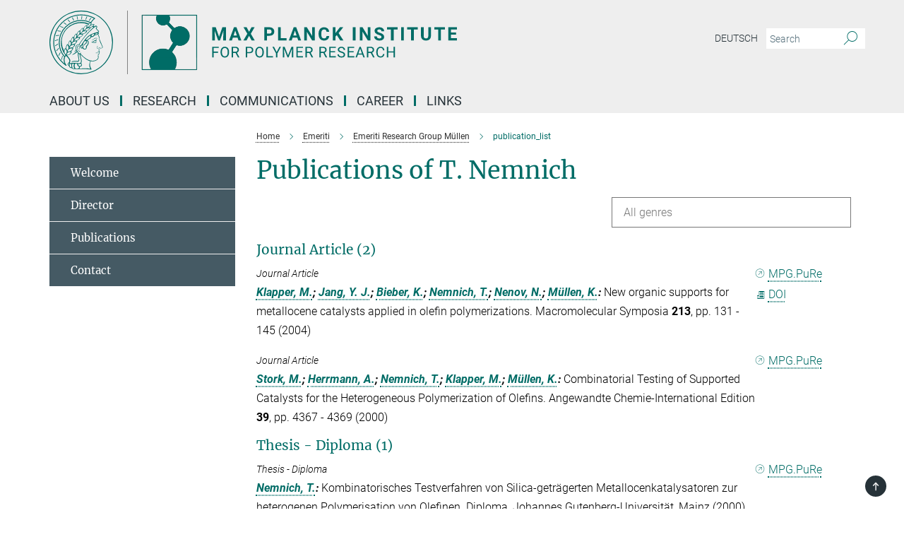

--- FILE ---
content_type: text/css
request_url: https://www.mpip-mainz.mpg.de/assets/responsive/headerstylesheets/mpip2-header-1e80e4ea3453620287afac33b617fef76c1ece79426267dceb31a176a9b6b7b1.css
body_size: 3109
content:
@media (min-width: 992px){body.mpip2:not(.mpg):not(.schools) #main_nav{margin:0px -15px 5px -15px;width:calc(100% + 30px);padding-right:0}body.mpip2:not(.mpg):not(.schools) #main_nav li.dropdown.mega-dropdown.clearfix{max-height:15px;padding-bottom:25px}body.mpip2:not(.mpg):not(.schools) #main_nav li.dropdown.mega-dropdown.clearfix .dropdown-menu{margin-top:14px}}body.mpip2:not(.mpg):not(.schools) .custom-print-header{content:url(/assets/institutes/headers/mpip2-desktop-de-cbf0d4518abba0271c2bd73de5d22fac9118783c06998693ec19f07d8326d5ee.svg);display:block;width:100%;font-size:0}body.mpip2:not(.mpg):not(.schools) .custom-print-header::before{display:none}body.mpip2:not(.mpg):not(.schools) .custom-print-header.language-de{content:url(/assets/institutes/headers/mpip2-desktop-de-cbf0d4518abba0271c2bd73de5d22fac9118783c06998693ec19f07d8326d5ee.svg)}body.mpip2:not(.mpg):not(.schools) .custom-print-header.language-deblue{content:url(/assets/institutes/headers/mpip2-desktop-deblue-9a69642cbabeb1d44af50d53de9969c6473c3f34a03b3f20fc465b0d9f83f3d2.svg)}body.mpip2:not(.mpg):not(.schools) .custom-print-header.language-dedarkgray{content:url(/assets/institutes/headers/mpip2-desktop-dedarkgray-517c0ca45b29c5d2858d26b230705f14e75814244d300bcaf2a35a819074e3a6.svg)}body.mpip2:not(.mpg):not(.schools) .custom-print-header.language-dedep{content:url(/assets/institutes/headers/mpip2-desktop-dedep-cbf0d4518abba0271c2bd73de5d22fac9118783c06998693ec19f07d8326d5ee.svg)}body.mpip2:not(.mpg):not(.schools) .custom-print-header.language-dedepblue{content:url(/assets/institutes/headers/mpip2-desktop-dedepblue-9a69642cbabeb1d44af50d53de9969c6473c3f34a03b3f20fc465b0d9f83f3d2.svg)}body.mpip2:not(.mpg):not(.schools) .custom-print-header.language-dedepdarkgray{content:url(/assets/institutes/headers/mpip2-desktop-dedepdarkgray-517c0ca45b29c5d2858d26b230705f14e75814244d300bcaf2a35a819074e3a6.svg)}body.mpip2:not(.mpg):not(.schools) .custom-print-header.language-dedepgray{content:url(/assets/institutes/headers/mpip2-desktop-dedepgray-849835418139ca3a8f66d4c6a8a6d849cd5c76767f15aa371fae76152f50f5ce.svg)}body.mpip2:not(.mpg):not(.schools) .custom-print-header.language-dedepgreen{content:url(/assets/institutes/headers/mpip2-desktop-dedepgreen-ad31a15bc7df329d8e6cd05202e4a94169de2e660422d2689f222f60a57a9060.svg)}body.mpip2:not(.mpg):not(.schools) .custom-print-header.language-dedeplightgreen{content:url(/assets/institutes/headers/mpip2-desktop-dedeplightgreen-1ebef3297e5a96173e4fc1b4afd702dff6c9c2fde99c3ab8e084d49b58cd1f43.svg)}body.mpip2:not(.mpg):not(.schools) .custom-print-header.language-degray{content:url(/assets/institutes/headers/mpip2-desktop-degray-849835418139ca3a8f66d4c6a8a6d849cd5c76767f15aa371fae76152f50f5ce.svg)}body.mpip2:not(.mpg):not(.schools) .custom-print-header.language-degreen{content:url(/assets/institutes/headers/mpip2-desktop-degreen-ad31a15bc7df329d8e6cd05202e4a94169de2e660422d2689f222f60a57a9060.svg)}body.mpip2:not(.mpg):not(.schools) .custom-print-header.language-delightgreen{content:url(/assets/institutes/headers/mpip2-desktop-delightgreen-1ebef3297e5a96173e4fc1b4afd702dff6c9c2fde99c3ab8e084d49b58cd1f43.svg)}body.mpip2:not(.mpg):not(.schools) .custom-print-header.language-en{content:url(/assets/institutes/headers/mpip2-desktop-en-c084c53b7f57947c4cece33bcd15e4ada8d28ae36e2c1014f7750790f5d605c0.svg)}body.mpip2:not(.mpg):not(.schools) .custom-print-header.language-enblue{content:url(/assets/institutes/headers/mpip2-desktop-enblue-50be9555bd828e6768bb94226faa7a12656d20d522a97571c7e8b4466c2e254f.svg)}body.mpip2:not(.mpg):not(.schools) .custom-print-header.language-endarkgray{content:url(/assets/institutes/headers/mpip2-desktop-endarkgray-85dd7a99d7f14c97bd7b32853cc198d4199f438fc1037aa7575c2b7f18db7d23.svg)}body.mpip2:not(.mpg):not(.schools) .custom-print-header.language-endep{content:url(/assets/institutes/headers/mpip2-desktop-endep-c084c53b7f57947c4cece33bcd15e4ada8d28ae36e2c1014f7750790f5d605c0.svg)}body.mpip2:not(.mpg):not(.schools) .custom-print-header.language-endepblue{content:url(/assets/institutes/headers/mpip2-desktop-endepblue-50be9555bd828e6768bb94226faa7a12656d20d522a97571c7e8b4466c2e254f.svg)}body.mpip2:not(.mpg):not(.schools) .custom-print-header.language-endepdarkgray{content:url(/assets/institutes/headers/mpip2-desktop-endepdarkgray-85dd7a99d7f14c97bd7b32853cc198d4199f438fc1037aa7575c2b7f18db7d23.svg)}body.mpip2:not(.mpg):not(.schools) .custom-print-header.language-endepgray{content:url(/assets/institutes/headers/mpip2-desktop-endepgray-1ed1f175cd808b588d829bcd39cb70e08c2b7e82ef0444bdb69e99802fb7a7c9.svg)}body.mpip2:not(.mpg):not(.schools) .custom-print-header.language-endepgreen{content:url(/assets/institutes/headers/mpip2-desktop-endepgreen-0c39c24c66b32ed589a5a058b3346e8ac98b79d8c6e4d18dfdc8a1aa13581542.svg)}body.mpip2:not(.mpg):not(.schools) .custom-print-header.language-endeplightgreen{content:url(/assets/institutes/headers/mpip2-desktop-endeplightgreen-bc0dc984ce635c909a8819c95ede8d3017f1b23323206b21dc25a03335439a16.svg)}body.mpip2:not(.mpg):not(.schools) .custom-print-header.language-engray{content:url(/assets/institutes/headers/mpip2-desktop-engray-1ed1f175cd808b588d829bcd39cb70e08c2b7e82ef0444bdb69e99802fb7a7c9.svg)}body.mpip2:not(.mpg):not(.schools) .custom-print-header.language-engreen{content:url(/assets/institutes/headers/mpip2-desktop-engreen-0c39c24c66b32ed589a5a058b3346e8ac98b79d8c6e4d18dfdc8a1aa13581542.svg)}body.mpip2:not(.mpg):not(.schools) .custom-print-header.language-enlightgreen{content:url(/assets/institutes/headers/mpip2-desktop-enlightgreen-bc0dc984ce635c909a8819c95ede8d3017f1b23323206b21dc25a03335439a16.svg)}body.mpip2:not(.mpg):not(.schools) header.navbar .navbar-header a.navbar-brand{background-image:url(/assets/institutes/headers/mpip2-desktop-de-cbf0d4518abba0271c2bd73de5d22fac9118783c06998693ec19f07d8326d5ee.svg);width:750px;height:90px;margin-bottom:25px;margin-top:15px;left:30px}body.mpip2:not(.mpg):not(.schools) header.navbar .navbar-header a.navbar-brand.language-de{background-image:url(/assets/institutes/headers/mpip2-desktop-de-cbf0d4518abba0271c2bd73de5d22fac9118783c06998693ec19f07d8326d5ee.svg)}body.mpip2:not(.mpg):not(.schools) header.navbar .navbar-header a.navbar-brand.language-deblue{background-image:url(/assets/institutes/headers/mpip2-desktop-deblue-9a69642cbabeb1d44af50d53de9969c6473c3f34a03b3f20fc465b0d9f83f3d2.svg)}body.mpip2:not(.mpg):not(.schools) header.navbar .navbar-header a.navbar-brand.language-dedarkgray{background-image:url(/assets/institutes/headers/mpip2-desktop-dedarkgray-517c0ca45b29c5d2858d26b230705f14e75814244d300bcaf2a35a819074e3a6.svg)}body.mpip2:not(.mpg):not(.schools) header.navbar .navbar-header a.navbar-brand.language-dedep{background-image:url(/assets/institutes/headers/mpip2-desktop-dedep-cbf0d4518abba0271c2bd73de5d22fac9118783c06998693ec19f07d8326d5ee.svg)}@media (min-width: 768px){body.mpip2:not(.mpg):not(.schools) header.navbar .navbar-header a.navbar-brand.language-dedep{margin-bottom:45px}}body.mpip2:not(.mpg):not(.schools) header.navbar .navbar-header a.navbar-brand.language-dedepblue{background-image:url(/assets/institutes/headers/mpip2-desktop-dedepblue-9a69642cbabeb1d44af50d53de9969c6473c3f34a03b3f20fc465b0d9f83f3d2.svg)}@media (min-width: 768px){body.mpip2:not(.mpg):not(.schools) header.navbar .navbar-header a.navbar-brand.language-dedepblue{margin-bottom:45px}}body.mpip2:not(.mpg):not(.schools) header.navbar .navbar-header a.navbar-brand.language-dedepdarkgray{background-image:url(/assets/institutes/headers/mpip2-desktop-dedepdarkgray-517c0ca45b29c5d2858d26b230705f14e75814244d300bcaf2a35a819074e3a6.svg)}@media (min-width: 768px){body.mpip2:not(.mpg):not(.schools) header.navbar .navbar-header a.navbar-brand.language-dedepdarkgray{margin-bottom:45px}}body.mpip2:not(.mpg):not(.schools) header.navbar .navbar-header a.navbar-brand.language-dedepgray{background-image:url(/assets/institutes/headers/mpip2-desktop-dedepgray-849835418139ca3a8f66d4c6a8a6d849cd5c76767f15aa371fae76152f50f5ce.svg)}@media (min-width: 768px){body.mpip2:not(.mpg):not(.schools) header.navbar .navbar-header a.navbar-brand.language-dedepgray{margin-bottom:45px}}body.mpip2:not(.mpg):not(.schools) header.navbar .navbar-header a.navbar-brand.language-dedepgreen{background-image:url(/assets/institutes/headers/mpip2-desktop-dedepgreen-ad31a15bc7df329d8e6cd05202e4a94169de2e660422d2689f222f60a57a9060.svg)}@media (min-width: 768px){body.mpip2:not(.mpg):not(.schools) header.navbar .navbar-header a.navbar-brand.language-dedepgreen{margin-bottom:45px}}body.mpip2:not(.mpg):not(.schools) header.navbar .navbar-header a.navbar-brand.language-dedeplightgreen{background-image:url(/assets/institutes/headers/mpip2-desktop-dedeplightgreen-1ebef3297e5a96173e4fc1b4afd702dff6c9c2fde99c3ab8e084d49b58cd1f43.svg)}@media (min-width: 768px){body.mpip2:not(.mpg):not(.schools) header.navbar .navbar-header a.navbar-brand.language-dedeplightgreen{margin-bottom:45px}}body.mpip2:not(.mpg):not(.schools) header.navbar .navbar-header a.navbar-brand.language-degray{background-image:url(/assets/institutes/headers/mpip2-desktop-degray-849835418139ca3a8f66d4c6a8a6d849cd5c76767f15aa371fae76152f50f5ce.svg)}body.mpip2:not(.mpg):not(.schools) header.navbar .navbar-header a.navbar-brand.language-degreen{background-image:url(/assets/institutes/headers/mpip2-desktop-degreen-ad31a15bc7df329d8e6cd05202e4a94169de2e660422d2689f222f60a57a9060.svg)}body.mpip2:not(.mpg):not(.schools) header.navbar .navbar-header a.navbar-brand.language-delightgreen{background-image:url(/assets/institutes/headers/mpip2-desktop-delightgreen-1ebef3297e5a96173e4fc1b4afd702dff6c9c2fde99c3ab8e084d49b58cd1f43.svg)}body.mpip2:not(.mpg):not(.schools) header.navbar .navbar-header a.navbar-brand.language-en{background-image:url(/assets/institutes/headers/mpip2-desktop-en-c084c53b7f57947c4cece33bcd15e4ada8d28ae36e2c1014f7750790f5d605c0.svg)}body.mpip2:not(.mpg):not(.schools) header.navbar .navbar-header a.navbar-brand.language-enblue{background-image:url(/assets/institutes/headers/mpip2-desktop-enblue-50be9555bd828e6768bb94226faa7a12656d20d522a97571c7e8b4466c2e254f.svg)}body.mpip2:not(.mpg):not(.schools) header.navbar .navbar-header a.navbar-brand.language-endarkgray{background-image:url(/assets/institutes/headers/mpip2-desktop-endarkgray-85dd7a99d7f14c97bd7b32853cc198d4199f438fc1037aa7575c2b7f18db7d23.svg)}body.mpip2:not(.mpg):not(.schools) header.navbar .navbar-header a.navbar-brand.language-endep{background-image:url(/assets/institutes/headers/mpip2-desktop-endep-c084c53b7f57947c4cece33bcd15e4ada8d28ae36e2c1014f7750790f5d605c0.svg)}@media (min-width: 768px){body.mpip2:not(.mpg):not(.schools) header.navbar .navbar-header a.navbar-brand.language-endep{margin-bottom:45px}}body.mpip2:not(.mpg):not(.schools) header.navbar .navbar-header a.navbar-brand.language-endepblue{background-image:url(/assets/institutes/headers/mpip2-desktop-endepblue-50be9555bd828e6768bb94226faa7a12656d20d522a97571c7e8b4466c2e254f.svg)}@media (min-width: 768px){body.mpip2:not(.mpg):not(.schools) header.navbar .navbar-header a.navbar-brand.language-endepblue{margin-bottom:45px}}body.mpip2:not(.mpg):not(.schools) header.navbar .navbar-header a.navbar-brand.language-endepdarkgray{background-image:url(/assets/institutes/headers/mpip2-desktop-endepdarkgray-85dd7a99d7f14c97bd7b32853cc198d4199f438fc1037aa7575c2b7f18db7d23.svg)}@media (min-width: 768px){body.mpip2:not(.mpg):not(.schools) header.navbar .navbar-header a.navbar-brand.language-endepdarkgray{margin-bottom:45px}}body.mpip2:not(.mpg):not(.schools) header.navbar .navbar-header a.navbar-brand.language-endepgray{background-image:url(/assets/institutes/headers/mpip2-desktop-endepgray-1ed1f175cd808b588d829bcd39cb70e08c2b7e82ef0444bdb69e99802fb7a7c9.svg)}@media (min-width: 768px){body.mpip2:not(.mpg):not(.schools) header.navbar .navbar-header a.navbar-brand.language-endepgray{margin-bottom:45px}}body.mpip2:not(.mpg):not(.schools) header.navbar .navbar-header a.navbar-brand.language-endepgreen{background-image:url(/assets/institutes/headers/mpip2-desktop-endepgreen-0c39c24c66b32ed589a5a058b3346e8ac98b79d8c6e4d18dfdc8a1aa13581542.svg)}@media (min-width: 768px){body.mpip2:not(.mpg):not(.schools) header.navbar .navbar-header a.navbar-brand.language-endepgreen{margin-bottom:45px}}body.mpip2:not(.mpg):not(.schools) header.navbar .navbar-header a.navbar-brand.language-endeplightgreen{background-image:url(/assets/institutes/headers/mpip2-desktop-endeplightgreen-bc0dc984ce635c909a8819c95ede8d3017f1b23323206b21dc25a03335439a16.svg)}@media (min-width: 768px){body.mpip2:not(.mpg):not(.schools) header.navbar .navbar-header a.navbar-brand.language-endeplightgreen{margin-bottom:45px}}body.mpip2:not(.mpg):not(.schools) header.navbar .navbar-header a.navbar-brand.language-engray{background-image:url(/assets/institutes/headers/mpip2-desktop-engray-1ed1f175cd808b588d829bcd39cb70e08c2b7e82ef0444bdb69e99802fb7a7c9.svg)}body.mpip2:not(.mpg):not(.schools) header.navbar .navbar-header a.navbar-brand.language-engreen{background-image:url(/assets/institutes/headers/mpip2-desktop-engreen-0c39c24c66b32ed589a5a058b3346e8ac98b79d8c6e4d18dfdc8a1aa13581542.svg)}body.mpip2:not(.mpg):not(.schools) header.navbar .navbar-header a.navbar-brand.language-enlightgreen{background-image:url(/assets/institutes/headers/mpip2-desktop-enlightgreen-bc0dc984ce635c909a8819c95ede8d3017f1b23323206b21dc25a03335439a16.svg)}body.mpip2:not(.mpg):not(.schools) header.navbar .navbar-header a.navbar-brand::before{display:none}@media (max-width: 991px){body.mpip2:not(.mpg):not(.schools) header.navbar .navbar-header a.navbar-brand{margin-bottom:10px;background-image:url(/assets/institutes/headers/mpip2-desktop-de-cbf0d4518abba0271c2bd73de5d22fac9118783c06998693ec19f07d8326d5ee.svg);height:78.0px;margin-bottom:20px;position:relative;width:650px;left:15px}body.mpip2:not(.mpg):not(.schools) header.navbar .navbar-header a.navbar-brand.language-de{background-image:url(/assets/institutes/headers/mpip2-desktop-de-cbf0d4518abba0271c2bd73de5d22fac9118783c06998693ec19f07d8326d5ee.svg);height:78.0px}body.mpip2:not(.mpg):not(.schools) header.navbar .navbar-header a.navbar-brand.language-deblue{background-image:url(/assets/institutes/headers/mpip2-desktop-deblue-9a69642cbabeb1d44af50d53de9969c6473c3f34a03b3f20fc465b0d9f83f3d2.svg);height:78.0px}body.mpip2:not(.mpg):not(.schools) header.navbar .navbar-header a.navbar-brand.language-dedarkgray{background-image:url(/assets/institutes/headers/mpip2-desktop-dedarkgray-517c0ca45b29c5d2858d26b230705f14e75814244d300bcaf2a35a819074e3a6.svg);height:78.0px}body.mpip2:not(.mpg):not(.schools) header.navbar .navbar-header a.navbar-brand.language-dedep{background-image:url(/assets/institutes/headers/mpip2-desktop-dedep-cbf0d4518abba0271c2bd73de5d22fac9118783c06998693ec19f07d8326d5ee.svg);height:78.0px}body.mpip2:not(.mpg):not(.schools) header.navbar .navbar-header a.navbar-brand.language-dedepblue{background-image:url(/assets/institutes/headers/mpip2-desktop-dedepblue-9a69642cbabeb1d44af50d53de9969c6473c3f34a03b3f20fc465b0d9f83f3d2.svg);height:78.0px}body.mpip2:not(.mpg):not(.schools) header.navbar .navbar-header a.navbar-brand.language-dedepdarkgray{background-image:url(/assets/institutes/headers/mpip2-desktop-dedepdarkgray-517c0ca45b29c5d2858d26b230705f14e75814244d300bcaf2a35a819074e3a6.svg);height:78.0px}body.mpip2:not(.mpg):not(.schools) header.navbar .navbar-header a.navbar-brand.language-dedepgray{background-image:url(/assets/institutes/headers/mpip2-desktop-dedepgray-849835418139ca3a8f66d4c6a8a6d849cd5c76767f15aa371fae76152f50f5ce.svg);height:78.0px}body.mpip2:not(.mpg):not(.schools) header.navbar .navbar-header a.navbar-brand.language-dedepgreen{background-image:url(/assets/institutes/headers/mpip2-desktop-dedepgreen-ad31a15bc7df329d8e6cd05202e4a94169de2e660422d2689f222f60a57a9060.svg);height:78.0px}body.mpip2:not(.mpg):not(.schools) header.navbar .navbar-header a.navbar-brand.language-dedeplightgreen{background-image:url(/assets/institutes/headers/mpip2-desktop-dedeplightgreen-1ebef3297e5a96173e4fc1b4afd702dff6c9c2fde99c3ab8e084d49b58cd1f43.svg);height:78.0px}body.mpip2:not(.mpg):not(.schools) header.navbar .navbar-header a.navbar-brand.language-degray{background-image:url(/assets/institutes/headers/mpip2-desktop-degray-849835418139ca3a8f66d4c6a8a6d849cd5c76767f15aa371fae76152f50f5ce.svg);height:78.0px}body.mpip2:not(.mpg):not(.schools) header.navbar .navbar-header a.navbar-brand.language-degreen{background-image:url(/assets/institutes/headers/mpip2-desktop-degreen-ad31a15bc7df329d8e6cd05202e4a94169de2e660422d2689f222f60a57a9060.svg);height:78.0px}body.mpip2:not(.mpg):not(.schools) header.navbar .navbar-header a.navbar-brand.language-delightgreen{background-image:url(/assets/institutes/headers/mpip2-desktop-delightgreen-1ebef3297e5a96173e4fc1b4afd702dff6c9c2fde99c3ab8e084d49b58cd1f43.svg);height:78.0px}body.mpip2:not(.mpg):not(.schools) header.navbar .navbar-header a.navbar-brand.language-en{background-image:url(/assets/institutes/headers/mpip2-desktop-en-c084c53b7f57947c4cece33bcd15e4ada8d28ae36e2c1014f7750790f5d605c0.svg);height:78.0px}body.mpip2:not(.mpg):not(.schools) header.navbar .navbar-header a.navbar-brand.language-enblue{background-image:url(/assets/institutes/headers/mpip2-desktop-enblue-50be9555bd828e6768bb94226faa7a12656d20d522a97571c7e8b4466c2e254f.svg);height:78.0px}body.mpip2:not(.mpg):not(.schools) header.navbar .navbar-header a.navbar-brand.language-endarkgray{background-image:url(/assets/institutes/headers/mpip2-desktop-endarkgray-85dd7a99d7f14c97bd7b32853cc198d4199f438fc1037aa7575c2b7f18db7d23.svg);height:78.0px}body.mpip2:not(.mpg):not(.schools) header.navbar .navbar-header a.navbar-brand.language-endep{background-image:url(/assets/institutes/headers/mpip2-desktop-endep-c084c53b7f57947c4cece33bcd15e4ada8d28ae36e2c1014f7750790f5d605c0.svg);height:78.0px}body.mpip2:not(.mpg):not(.schools) header.navbar .navbar-header a.navbar-brand.language-endepblue{background-image:url(/assets/institutes/headers/mpip2-desktop-endepblue-50be9555bd828e6768bb94226faa7a12656d20d522a97571c7e8b4466c2e254f.svg);height:78.0px}body.mpip2:not(.mpg):not(.schools) header.navbar .navbar-header a.navbar-brand.language-endepdarkgray{background-image:url(/assets/institutes/headers/mpip2-desktop-endepdarkgray-85dd7a99d7f14c97bd7b32853cc198d4199f438fc1037aa7575c2b7f18db7d23.svg);height:78.0px}body.mpip2:not(.mpg):not(.schools) header.navbar .navbar-header a.navbar-brand.language-endepgray{background-image:url(/assets/institutes/headers/mpip2-desktop-endepgray-1ed1f175cd808b588d829bcd39cb70e08c2b7e82ef0444bdb69e99802fb7a7c9.svg);height:78.0px}body.mpip2:not(.mpg):not(.schools) header.navbar .navbar-header a.navbar-brand.language-endepgreen{background-image:url(/assets/institutes/headers/mpip2-desktop-endepgreen-0c39c24c66b32ed589a5a058b3346e8ac98b79d8c6e4d18dfdc8a1aa13581542.svg);height:78.0px}body.mpip2:not(.mpg):not(.schools) header.navbar .navbar-header a.navbar-brand.language-endeplightgreen{background-image:url(/assets/institutes/headers/mpip2-desktop-endeplightgreen-bc0dc984ce635c909a8819c95ede8d3017f1b23323206b21dc25a03335439a16.svg);height:78.0px}body.mpip2:not(.mpg):not(.schools) header.navbar .navbar-header a.navbar-brand.language-engray{background-image:url(/assets/institutes/headers/mpip2-desktop-engray-1ed1f175cd808b588d829bcd39cb70e08c2b7e82ef0444bdb69e99802fb7a7c9.svg);height:78.0px}body.mpip2:not(.mpg):not(.schools) header.navbar .navbar-header a.navbar-brand.language-engreen{background-image:url(/assets/institutes/headers/mpip2-desktop-engreen-0c39c24c66b32ed589a5a058b3346e8ac98b79d8c6e4d18dfdc8a1aa13581542.svg);height:78.0px}body.mpip2:not(.mpg):not(.schools) header.navbar .navbar-header a.navbar-brand.language-enlightgreen{background-image:url(/assets/institutes/headers/mpip2-desktop-enlightgreen-bc0dc984ce635c909a8819c95ede8d3017f1b23323206b21dc25a03335439a16.svg);height:78.0px}body.mpip2:not(.mpg):not(.schools) .navbar-default .navbar-toggle{background:transparent;border:0;display:inline-block;height:40px;margin-right:1em;margin-top:0;position:absolute;top:39.0px;width:40px;z-index:110;right:0;padding:0}body.mpip2.language-de:not(.mpg):not(.schools) .navbar-default .navbar-toggle{top:39.0px}body.mpip2.language-deblue:not(.mpg):not(.schools) .navbar-default .navbar-toggle{top:39.0px}body.mpip2.language-dedarkgray:not(.mpg):not(.schools) .navbar-default .navbar-toggle{top:39.0px}body.mpip2.language-dedep:not(.mpg):not(.schools) .navbar-default .navbar-toggle{top:39.0px}body.mpip2.language-dedepblue:not(.mpg):not(.schools) .navbar-default .navbar-toggle{top:39.0px}body.mpip2.language-dedepdarkgray:not(.mpg):not(.schools) .navbar-default .navbar-toggle{top:39.0px}body.mpip2.language-dedepgray:not(.mpg):not(.schools) .navbar-default .navbar-toggle{top:39.0px}body.mpip2.language-dedepgreen:not(.mpg):not(.schools) .navbar-default .navbar-toggle{top:39.0px}body.mpip2.language-dedeplightgreen:not(.mpg):not(.schools) .navbar-default .navbar-toggle{top:39.0px}body.mpip2.language-degray:not(.mpg):not(.schools) .navbar-default .navbar-toggle{top:39.0px}body.mpip2.language-degreen:not(.mpg):not(.schools) .navbar-default .navbar-toggle{top:39.0px}body.mpip2.language-delightgreen:not(.mpg):not(.schools) .navbar-default .navbar-toggle{top:39.0px}body.mpip2.language-en:not(.mpg):not(.schools) .navbar-default .navbar-toggle{top:39.0px}body.mpip2.language-enblue:not(.mpg):not(.schools) .navbar-default .navbar-toggle{top:39.0px}body.mpip2.language-endarkgray:not(.mpg):not(.schools) .navbar-default .navbar-toggle{top:39.0px}body.mpip2.language-endep:not(.mpg):not(.schools) .navbar-default .navbar-toggle{top:39.0px}body.mpip2.language-endepblue:not(.mpg):not(.schools) .navbar-default .navbar-toggle{top:39.0px}body.mpip2.language-endepdarkgray:not(.mpg):not(.schools) .navbar-default .navbar-toggle{top:39.0px}body.mpip2.language-endepgray:not(.mpg):not(.schools) .navbar-default .navbar-toggle{top:39.0px}body.mpip2.language-endepgreen:not(.mpg):not(.schools) .navbar-default .navbar-toggle{top:39.0px}body.mpip2.language-endeplightgreen:not(.mpg):not(.schools) .navbar-default .navbar-toggle{top:39.0px}body.mpip2.language-engray:not(.mpg):not(.schools) .navbar-default .navbar-toggle{top:39.0px}body.mpip2.language-engreen:not(.mpg):not(.schools) .navbar-default .navbar-toggle{top:39.0px}body.mpip2.language-enlightgreen:not(.mpg):not(.schools) .navbar-default .navbar-toggle{top:39.0px}}@media (max-width: 767px){body.mpip2:not(.mpg):not(.schools) header.navbar .navbar-header a.navbar-brand{background-image:url(/assets/institutes/headers/mpip2-mobile-deblue-2ed1671020703ff2ee15727c1ac21a781a387f6bbfdcb8c89c5d0c0e6b638cb0.svg);height:calc((100vw - 105px)/2.8874010540526682);line-height:63px;width:calc(100vw - 105px);max-width:600px;max-height:120px;margin-bottom:20px}body.mpip2:not(.mpg):not(.schools) header.navbar .navbar-header a.navbar-brand.language-de{background-image:url(/assets/institutes/headers/mpip2-mobile-deblue-2ed1671020703ff2ee15727c1ac21a781a387f6bbfdcb8c89c5d0c0e6b638cb0.svg);height:calc((100vw - 105px)/2.8874010540526682)}body.mpip2:not(.mpg):not(.schools) header.navbar .navbar-header a.navbar-brand.language-deblue{background-image:url(/assets/institutes/headers/mpip2-mobile-deblue-2ed1671020703ff2ee15727c1ac21a781a387f6bbfdcb8c89c5d0c0e6b638cb0.svg);height:calc((100vw - 105px)/2.8874010540526682)}body.mpip2:not(.mpg):not(.schools) header.navbar .navbar-header a.navbar-brand.language-dedarkgray{background-image:url(/assets/institutes/headers/mpip2-mobile-dedarkgray-a6d25ee5b76ee1d3750a499845574e28604beaa5df1a733e1376bd111b335841.svg);height:calc((100vw - 105px)/2.8874010540526682)}body.mpip2:not(.mpg):not(.schools) header.navbar .navbar-header a.navbar-brand.language-dedep{background-image:url(/assets/institutes/headers/mpip2-mobile-deblue-2ed1671020703ff2ee15727c1ac21a781a387f6bbfdcb8c89c5d0c0e6b638cb0.svg);height:calc((100vw - 105px)/2.8874010540526682)}body.mpip2:not(.mpg):not(.schools) header.navbar .navbar-header a.navbar-brand.language-dedepblue{background-image:url(/assets/institutes/headers/mpip2-mobile-dedepblue-5c8cf67fe24e92d3333f275bb04b1d6886d899d67a7281a30f86638bf195fd63.svg);height:calc((100vw - 105px)/2.231813305434703)}body.mpip2:not(.mpg):not(.schools) header.navbar .navbar-header a.navbar-brand.language-dedepdarkgray{background-image:url(/assets/institutes/headers/mpip2-mobile-dedepdarkgray-75a93d9a9710b6e8ee224bd7ca670a700ad5267d74032f9eec0960d62d08fddb.svg);height:calc((100vw - 105px)/2.231813305434703)}body.mpip2:not(.mpg):not(.schools) header.navbar .navbar-header a.navbar-brand.language-dedepgray{background-image:url(/assets/institutes/headers/mpip2-mobile-dedepgray-d12beb86af964974c034dc55bf7948fab5787ad5955b27a0c2ad2b9ae5695876.svg);height:calc((100vw - 105px)/2.231813305434703)}body.mpip2:not(.mpg):not(.schools) header.navbar .navbar-header a.navbar-brand.language-dedepgreen{background-image:url(/assets/institutes/headers/mpip2-mobile-dedepgreen-d9dcdef38031ced5cde238dc3971a3592a77328f621cfb6d93df48133e8482f6.svg);height:calc((100vw - 105px)/2.231813305434703)}body.mpip2:not(.mpg):not(.schools) header.navbar .navbar-header a.navbar-brand.language-dedeplightgreen{background-image:url(/assets/institutes/headers/mpip2-mobile-dedeplightgreen-60205970a03c0e9d7522bc4607f2c9adc41a6188d36f55171dfdeeb324062b26.svg);height:calc((100vw - 105px)/2.231813305434703)}body.mpip2:not(.mpg):not(.schools) header.navbar .navbar-header a.navbar-brand.language-degray{background-image:url(/assets/institutes/headers/mpip2-mobile-degray-efae581e07d32fc11bab10224bbae89b87aaa6b062ce971c2fa29479b9b77452.svg);height:calc((100vw - 105px)/2.8874010540526682)}body.mpip2:not(.mpg):not(.schools) header.navbar .navbar-header a.navbar-brand.language-degreen{background-image:url(/assets/institutes/headers/mpip2-mobile-degreen-b2df3464832a185c310e466b2abe48aae90288c1e361dd28ec07f1572b7c81cd.svg);height:calc((100vw - 105px)/2.8874010540526682)}body.mpip2:not(.mpg):not(.schools) header.navbar .navbar-header a.navbar-brand.language-delightgreen{background-image:url(/assets/institutes/headers/mpip2-mobile-delightgreen-7c3854e15e7abbff0a3ad3252d6947df112c8ad09a8a47862a52061d447da856.svg);height:calc((100vw - 105px)/2.8874010540526682)}body.mpip2:not(.mpg):not(.schools) header.navbar .navbar-header a.navbar-brand.language-en{background-image:url(/assets/institutes/headers/mpip2-mobile-deblue-2ed1671020703ff2ee15727c1ac21a781a387f6bbfdcb8c89c5d0c0e6b638cb0.svg);height:calc((100vw - 105px)/2.8874010540526682)}body.mpip2:not(.mpg):not(.schools) header.navbar .navbar-header a.navbar-brand.language-enblue{background-image:url(/assets/institutes/headers/mpip2-mobile-enblue-6c202044e3845c9ad9da04b676e1103ec0fcdca8d5d69c95c44d0d1815a7a1e6.svg);height:calc((100vw - 105px)/2.9298823158851155)}body.mpip2:not(.mpg):not(.schools) header.navbar .navbar-header a.navbar-brand.language-endarkgray{background-image:url(/assets/institutes/headers/mpip2-mobile-endarkgray-67af9e4b1bf047ca0609983d66c0a79a12507b8ffb4829af07eb4fec9ce0445b.svg);height:calc((100vw - 105px)/2.9298823158851155)}body.mpip2:not(.mpg):not(.schools) header.navbar .navbar-header a.navbar-brand.language-endep{background-image:url(/assets/institutes/headers/mpip2-mobile-deblue-2ed1671020703ff2ee15727c1ac21a781a387f6bbfdcb8c89c5d0c0e6b638cb0.svg);height:calc((100vw - 105px)/2.8874010540526682)}body.mpip2:not(.mpg):not(.schools) header.navbar .navbar-header a.navbar-brand.language-endepblue{background-image:url(/assets/institutes/headers/mpip2-mobile-endepblue-2775aaf8034ff0e39f2d192038862c5c257f2ab70d66348dd01f0b9b9a003da2.svg);height:calc((100vw - 105px)/2.277900412125017)}body.mpip2:not(.mpg):not(.schools) header.navbar .navbar-header a.navbar-brand.language-endepdarkgray{background-image:url(/assets/institutes/headers/mpip2-mobile-endepdarkgray-2446329e379002de20b11e8f225bbf501f1d56db339ccb1978d6d05759e02739.svg);height:calc((100vw - 105px)/2.277900412125017)}body.mpip2:not(.mpg):not(.schools) header.navbar .navbar-header a.navbar-brand.language-endepgray{background-image:url(/assets/institutes/headers/mpip2-mobile-endepgray-00215cd7cce2dc49887bf161046b03a2c05bc8dbb6e75a6a3e0a01cb596a46fd.svg);height:calc((100vw - 105px)/2.277900412125017)}body.mpip2:not(.mpg):not(.schools) header.navbar .navbar-header a.navbar-brand.language-endepgreen{background-image:url(/assets/institutes/headers/mpip2-mobile-endepgreen-c8fc74a7cfd60a3a95166d6d99e93216cdabf1ca2337a69216ef71efa9c917fb.svg);height:calc((100vw - 105px)/2.277900412125017)}body.mpip2:not(.mpg):not(.schools) header.navbar .navbar-header a.navbar-brand.language-endeplightgreen{background-image:url(/assets/institutes/headers/mpip2-mobile-endeplightgreen-66e7f0a25364c9e8db48eecd149a78349ef85b1645293468abb3b2571aff4194.svg);height:calc((100vw - 105px)/2.277900412125017)}body.mpip2:not(.mpg):not(.schools) header.navbar .navbar-header a.navbar-brand.language-engray{background-image:url(/assets/institutes/headers/mpip2-mobile-engray-87bc01dc8b174804010dbaa4116c1916cff6f14d730b096eef3052a24ae14ae1.svg);height:calc((100vw - 105px)/2.9298823158851155)}body.mpip2:not(.mpg):not(.schools) header.navbar .navbar-header a.navbar-brand.language-engreen{background-image:url(/assets/institutes/headers/mpip2-mobile-engreen-fdca1f6ce2b985e2de23ee64fe9be46384f3849758135a8068c16c1fc82987a5.svg);height:calc((100vw - 105px)/2.9298823158851155)}body.mpip2:not(.mpg):not(.schools) header.navbar .navbar-header a.navbar-brand.language-enlightgreen{background-image:url(/assets/institutes/headers/mpip2-mobile-enlightgreen-897847edbd26a2cd24346493f1fc435a5eb101b7ca5a860ba8802c3bc8a93bbc.svg);height:calc((100vw - 105px)/2.9298823158851155)}body.mpip2:not(.mpg):not(.schools) .navbar-default .navbar-toggle{top:60px}}@media (max-width: 767px){body.mpip2:not(.mpg):not(.schools) .navbar-default .navbar-toggle{top:60px}}@media (max-width: 451.4881264863px){body.mpip2:not(.mpg):not(.schools) .navbar-default .navbar-toggle{top:calc((100vw - 105px)/5.7748021081053365)}body.mpip2:not(.mpg):not(.schools) header.navbar .navbar-header a.navbar-brand{font-size:calc(63 * (100vw - 105px) / (451.4881264863202 - 105));line-height:calc(63 * (100vw - 105px) / (451.4881264863202 - 105))}}@media (max-width: 767px){body.mpip2.language-de:not(.mpg):not(.schools) .navbar-default .navbar-toggle{top:60px}}@media (max-width: 451.4881264863px){body.mpip2.language-de:not(.mpg):not(.schools) .navbar-default .navbar-toggle{top:calc((100vw - 105px)/5.7748021081053365)}}@media (max-width: 767px){body.mpip2.language-deblue:not(.mpg):not(.schools) .navbar-default .navbar-toggle{top:60px}}@media (max-width: 451.4881264863px){body.mpip2.language-deblue:not(.mpg):not(.schools) .navbar-default .navbar-toggle{top:calc((100vw - 105px)/5.7748021081053365)}}@media (max-width: 767px){body.mpip2.language-dedarkgray:not(.mpg):not(.schools) .navbar-default .navbar-toggle{top:60px}}@media (max-width: 451.4881264863px){body.mpip2.language-dedarkgray:not(.mpg):not(.schools) .navbar-default .navbar-toggle{top:calc((100vw - 105px)/5.7748021081053365)}}@media (max-width: 767px){body.mpip2.language-dedep:not(.mpg):not(.schools) .navbar-default .navbar-toggle{top:60px}}@media (max-width: 451.4881264863px){body.mpip2.language-dedep:not(.mpg):not(.schools) .navbar-default .navbar-toggle{top:calc((100vw - 105px)/5.7748021081053365)}}@media (max-width: 767px){body.mpip2.language-dedepblue:not(.mpg):not(.schools) .navbar-default .navbar-toggle{top:60px}}@media (max-width: 372.8175966522px){body.mpip2.language-dedepblue:not(.mpg):not(.schools) .navbar-default .navbar-toggle{top:calc((100vw - 105px)/4.463626610869406)}}@media (max-width: 767px){body.mpip2.language-dedepdarkgray:not(.mpg):not(.schools) .navbar-default .navbar-toggle{top:60px}}@media (max-width: 372.8175966522px){body.mpip2.language-dedepdarkgray:not(.mpg):not(.schools) .navbar-default .navbar-toggle{top:calc((100vw - 105px)/4.463626610869406)}}@media (max-width: 767px){body.mpip2.language-dedepgray:not(.mpg):not(.schools) .navbar-default .navbar-toggle{top:60px}}@media (max-width: 372.8175966522px){body.mpip2.language-dedepgray:not(.mpg):not(.schools) .navbar-default .navbar-toggle{top:calc((100vw - 105px)/4.463626610869406)}}@media (max-width: 767px){body.mpip2.language-dedepgreen:not(.mpg):not(.schools) .navbar-default .navbar-toggle{top:60px}}@media (max-width: 372.8175966522px){body.mpip2.language-dedepgreen:not(.mpg):not(.schools) .navbar-default .navbar-toggle{top:calc((100vw - 105px)/4.463626610869406)}}@media (max-width: 767px){body.mpip2.language-dedeplightgreen:not(.mpg):not(.schools) .navbar-default .navbar-toggle{top:60px}}@media (max-width: 372.8175966522px){body.mpip2.language-dedeplightgreen:not(.mpg):not(.schools) .navbar-default .navbar-toggle{top:calc((100vw - 105px)/4.463626610869406)}}@media (max-width: 767px){body.mpip2.language-degray:not(.mpg):not(.schools) .navbar-default .navbar-toggle{top:60px}}@media (max-width: 451.4881264863px){body.mpip2.language-degray:not(.mpg):not(.schools) .navbar-default .navbar-toggle{top:calc((100vw - 105px)/5.7748021081053365)}}@media (max-width: 767px){body.mpip2.language-degreen:not(.mpg):not(.schools) .navbar-default .navbar-toggle{top:60px}}@media (max-width: 451.4881264863px){body.mpip2.language-degreen:not(.mpg):not(.schools) .navbar-default .navbar-toggle{top:calc((100vw - 105px)/5.7748021081053365)}}@media (max-width: 767px){body.mpip2.language-delightgreen:not(.mpg):not(.schools) .navbar-default .navbar-toggle{top:60px}}@media (max-width: 451.4881264863px){body.mpip2.language-delightgreen:not(.mpg):not(.schools) .navbar-default .navbar-toggle{top:calc((100vw - 105px)/5.7748021081053365)}}@media (max-width: 767px){body.mpip2.language-en:not(.mpg):not(.schools) .navbar-default .navbar-toggle{top:60px}}@media (max-width: 451.4881264863px){body.mpip2.language-en:not(.mpg):not(.schools) .navbar-default .navbar-toggle{top:calc((100vw - 105px)/5.7748021081053365)}}@media (max-width: 767px){body.mpip2.language-enblue:not(.mpg):not(.schools) .navbar-default .navbar-toggle{top:60px}}@media (max-width: 456.5858779062px){body.mpip2.language-enblue:not(.mpg):not(.schools) .navbar-default .navbar-toggle{top:calc((100vw - 105px)/5.859764631770231)}}@media (max-width: 767px){body.mpip2.language-endarkgray:not(.mpg):not(.schools) .navbar-default .navbar-toggle{top:60px}}@media (max-width: 456.5858779062px){body.mpip2.language-endarkgray:not(.mpg):not(.schools) .navbar-default .navbar-toggle{top:calc((100vw - 105px)/5.859764631770231)}}@media (max-width: 767px){body.mpip2.language-endep:not(.mpg):not(.schools) .navbar-default .navbar-toggle{top:60px}}@media (max-width: 451.4881264863px){body.mpip2.language-endep:not(.mpg):not(.schools) .navbar-default .navbar-toggle{top:calc((100vw - 105px)/5.7748021081053365)}}@media (max-width: 767px){body.mpip2.language-endepblue:not(.mpg):not(.schools) .navbar-default .navbar-toggle{top:60px}}@media (max-width: 378.348049455px){body.mpip2.language-endepblue:not(.mpg):not(.schools) .navbar-default .navbar-toggle{top:calc((100vw - 105px)/4.555800824250034)}}@media (max-width: 767px){body.mpip2.language-endepdarkgray:not(.mpg):not(.schools) .navbar-default .navbar-toggle{top:60px}}@media (max-width: 378.348049455px){body.mpip2.language-endepdarkgray:not(.mpg):not(.schools) .navbar-default .navbar-toggle{top:calc((100vw - 105px)/4.555800824250034)}}@media (max-width: 767px){body.mpip2.language-endepgray:not(.mpg):not(.schools) .navbar-default .navbar-toggle{top:60px}}@media (max-width: 378.348049455px){body.mpip2.language-endepgray:not(.mpg):not(.schools) .navbar-default .navbar-toggle{top:calc((100vw - 105px)/4.555800824250034)}}@media (max-width: 767px){body.mpip2.language-endepgreen:not(.mpg):not(.schools) .navbar-default .navbar-toggle{top:60px}}@media (max-width: 378.348049455px){body.mpip2.language-endepgreen:not(.mpg):not(.schools) .navbar-default .navbar-toggle{top:calc((100vw - 105px)/4.555800824250034)}}@media (max-width: 767px){body.mpip2.language-endeplightgreen:not(.mpg):not(.schools) .navbar-default .navbar-toggle{top:60px}}@media (max-width: 378.348049455px){body.mpip2.language-endeplightgreen:not(.mpg):not(.schools) .navbar-default .navbar-toggle{top:calc((100vw - 105px)/4.555800824250034)}}@media (max-width: 767px){body.mpip2.language-engray:not(.mpg):not(.schools) .navbar-default .navbar-toggle{top:60px}}@media (max-width: 456.5858779062px){body.mpip2.language-engray:not(.mpg):not(.schools) .navbar-default .navbar-toggle{top:calc((100vw - 105px)/5.859764631770231)}}@media (max-width: 767px){body.mpip2.language-engreen:not(.mpg):not(.schools) .navbar-default .navbar-toggle{top:60px}}@media (max-width: 456.5858779062px){body.mpip2.language-engreen:not(.mpg):not(.schools) .navbar-default .navbar-toggle{top:calc((100vw - 105px)/5.859764631770231)}}@media (max-width: 767px){body.mpip2.language-enlightgreen:not(.mpg):not(.schools) .navbar-default .navbar-toggle{top:60px}}@media (max-width: 456.5858779062px){body.mpip2.language-enlightgreen:not(.mpg):not(.schools) .navbar-default .navbar-toggle{top:calc((100vw - 105px)/5.859764631770231)}}@media (min-width: 992px){body.mpip2:not(.mpg):not(.schools) .navigation-on-top .navbar.navbar-default{position:absolute;top:15px;width:970px}body.mpip2:not(.mpg):not(.schools) .navigation-on-top .navbar-header a.navbar-brand{margin-top:30px}}@media (min-width: 1200px){body.mpip2:not(.mpg):not(.schools) .navigation-on-top .navbar.navbar-default{position:absolute;top:15px;width:1170px}}


--- FILE ---
content_type: image/svg+xml
request_url: https://www.mpip-mainz.mpg.de/assets/institutes/headers/mpip2-desktop-engreen-0c39c24c66b32ed589a5a058b3346e8ac98b79d8c6e4d18dfdc8a1aa13581542.svg
body_size: 39913
content:
<svg xmlns="http://www.w3.org/2000/svg" viewBox="0 0 2500 300"><defs id="defs871"/><defs><style>.minerva-base-style{}</style></defs><g transform="translate(0 0) scale(1.4285714285714286) translate(0 0)" style="fill: #006c66;"><title>minerva</title><path d="M105,0A105,105,0,1,0,210,105,105.1,105.1,0,0,0,105,0Zm0,207.1A102.1,102.1,0,1,1,207.1,105,102.2,102.2,0,0,1,105,207.1Z"/><path class="minerva-base-style" d="M166.6,97c-1.4-3.1-.5-5.1-.9-7.3s-2.7-7-4.3-10.8c-.7-1.7,3.8-1.3.4-7.6,0-.2,4.7-2,0-5.5a26.4,26.4,0,0,1-6-6.7,1,1,0,0,1,0-1.3c2.7-2.4,2.8-5.8-.1-7.5s-4.5,0-6.7,1.4c-.7.5-1.1.8-1.9.5L145.3,51c2.7-2.6,3.3-5.2,3.1-5.6s-4.6-1.3-10.2,1l-.4-.3c2.3-3.9,1-6.7.9-6.9h-.1A81,81,0,0,1,151,25.9h.1c.2-.3.3-.6-.2-.9l-1-.6A92.4,92.4,0,0,0,12.7,105c0,29.5,15,57.9,39.4,75.6a13.5,13.5,0,0,0,2.8,1.6A1.1,1.1,0,0,0,56,182l.3-.5a1,1,0,0,0,.3-.8c0-.7-.9-1.3-2.1-3a27.7,27.7,0,0,1-4.7-15.1,22.1,22.1,0,0,1,4.5-13.7c3.7,3.9,11.7,10.9,11.5,17.4s-6.9,6.8-5.4,12.2c.9,3.4,3.4,2,3.9,4.6.7,4.4,6.7,7.3,9.3,6.9.7-.1,1.2.4,2.4,1.7s6.2,1.6,8.2,1.2,4.1,1.4,8,.9,6.1-.9,8.2-.9,22.5-.3,36,1.8c2.4.4,3.1-.7,2.1-2.5-4.9-8.6-5.6-15.8-2.8-25,5,.4,12.2,1.7,21.6-4a11,11,0,0,0,5.1-9.5c-.1-2.1-1-4.7-.5-6.7s1.3-2.7,2.1-3.2c3.6-2.6,1-4.6.4-4.8a3.4,3.4,0,0,0,1.1-4.6c-.7-.7-2.7-6.2-.4-7.3s5.3-1.8,8.1-3.1a4.5,4.5,0,0,0,2.4-6C174.2,114.4,166.8,97.4,166.6,97ZM64.7,179.1c-.7.2-2.9.3-2.4-2.7s2.3-2.6,3.3-1.6S64.9,177.6,64.7,179.1Zm87-125.9c1.2-.8,2.5-1.1,3.3-.4,2.6,2.6-2.9,4.1-1.8,6.1a30.7,30.7,0,0,0,7.5,8.4c1.2,1,1.4,3.1-3.3,4.1s-23.6,5.9-33.6,16.5c-12.5,13.2-20.4,30.3-21.5,28s-3.6-2.8-3.2-3.5C117,81.6,145.1,57.3,151.7,53.2Zm8.2,21.7c-1,2.9-9.1,5.5-8.7,3.5s0-2.2.6-2.3,3.5-1.1,7.5-2.1C159.7,73.9,160.2,74.1,159.9,74.9Zm-20.6,5.3c-.2-1.2,8.5-4.1,8.8-3.3s-1.8,6-4.7,7-4.7.9-4.6.4A11,11,0,0,0,139.3,80.2ZM119,125.8c-4,2.5-6.2-2.2-6.8-3.1a3.7,3.7,0,0,1-.5-3.1c.3-1.4.5-3.3-.4-9.3-.4-2.7,5-9.2,6.3-10.4s3.1.6,3.2,2.6c.3,3.6-1.8,5.6-3.9,7.2s-3.1,4.4-2.6,5.1a1.5,1.5,0,0,0,1.9-.9c1.5-3.3,6-4.9,6.7-6.7s.3-4.4.2-5.6.9-1.2,1.6-1.1,1.4,1.4,1.8,2.7c2.9,7.5-4.3,12-5.5,13.8S122.1,123.9,119,125.8Zm6.1-29.1c-2.2,1.5-5.3-.5-4.7-1.4a43.7,43.7,0,0,1,11.5-11c3.4-2.1,3.8-2.3,4-1.1a10.6,10.6,0,0,1-2.6,7.5c-2.3,2.5-4.6,2.3-5.8,2.6S126.7,95.6,125.1,96.7Zm-19.3,25.6c-1-.2-1.4-2.1-1.2-2.9s3.1-5.2,4-6.4a.5.5,0,0,1,.8.3C110,117.4,109.4,123.1,105.8,122.3ZM138,48.2a17.7,17.7,0,0,1,7.5-1.6c.8.1-1.9,4.8-6.6,6.8s-8.5,2.5-8.9,2.3S134.1,49.9,138,48.2ZM54.7,126.5c-1.5-1.7-2.8-2.6-2.9-2.5a22.4,22.4,0,0,0-3.6,8.9A65.4,65.4,0,0,1,40.7,105C39.3,69.6,69,41.1,105.2,41.2a56.8,56.8,0,0,1,22.4,4.6,31.3,31.3,0,0,0-3.7,6.6c0-1.9-.5-3.4-.4-4.6s-5.1.9-9.7,8.3a19.9,19.9,0,0,0-2.2,5.3c-.1-2.8-.7-4.9-.9-4.9a16.1,16.1,0,0,0-8.5,8.8,22.4,22.4,0,0,0-1.1,3.4c-.2-1.9-.7-3.2-.9-3.2s-5.9,2.3-8.6,8.9A15.4,15.4,0,0,0,90.5,79c-.5-2.3-1.4-3.7-1.7-3.4-1.9,2.4-5.7,3.5-7.6,9.6a13.2,13.2,0,0,0-.7,4.2c-.8-2-2-3.2-2.3-3.2s-6.1,5.5-7,10.9a15.8,15.8,0,0,0,.2,5.8c-1.1-1.8-2.5-3-3.1-4.8-.9.5-5.7,5-5.8,10.7a19.7,19.7,0,0,0,.7,6.1c-1.6-2.9-3.8-4.2-4.1-4.1s-4,4.1-4.8,11.1A11.8,11.8,0,0,0,54.7,126.5Zm74.1-79.7c2.8-3.4,7.6-6.1,8.2-5.8s-.8,5.6-3.9,8.6-8.1,6.2-8.6,6.1S126.2,49.8,128.8,46.8Zm-9.3,13a21,21,0,0,0-5.6,6.4c-.5.9-1.9-5,1.7-10.6,2.2-3.5,6.6-6.6,6.5-6.2S124.2,56,119.5,59.8Zm-10.1,7.5c-3.4,5.1-3.6,3.3-7.3,8.3-.2.2-.2-6.5,1.1-9.4,2.1-4.7,5.7-7.4,6.2-7.5S111.3,64.5,109.4,67.3ZM98.3,77.4c-1.7,3-3.3,2.3-6.2,6.7-.3.4-1.1-3.6.7-9.1a12.6,12.6,0,0,1,5.9-6.9C99.3,68,100.4,73.8,98.3,77.4ZM88,88.1c-1.8,3.9-2.9,4-5,6.4-.3.4-1.8-3.7-.4-8.8s4-5.6,5.3-7S89.9,84,88,88.1Zm-8.4,6.6a10.3,10.3,0,0,1-.4,3c-1.3,4.3-3.9,6.2-5.3,8.1a15.7,15.7,0,0,1-1.6-5.8,15.2,15.2,0,0,1,5.2-11.2C78.3,88.8,79.6,92,79.6,94.7Zm-8.5,12.8A14.9,14.9,0,0,1,66,118.3a17.7,17.7,0,0,1-2.2-7.6c-.2-6.3,2.4-8.5,3.6-9.7C67.9,102.8,71.1,104.2,71.1,107.5ZM59,113.8c1.8.9,3.9,3.4,4.1,8.2s-3.2,8.7-4.6,9.4c-.9-3.7-2.6-4.4-2.6-8A18,18,0,0,1,59,113.8Zm7.3,12.5c4.6-2,9.6-1.7,9.8-1.5s-1.5,5.9-5.9,8.2-9.5,2.7-10,2.1S61.7,128.3,66.3,126.3Zm-.4-3.4c.3-1.5,3-6.5,7.1-8.3h0a18.4,18.4,0,0,1,9.4-1.5c.5.2-1.7,5.6-5.8,7.6S70.1,121.6,65.9,122.9Zm6.9-11.8c.2-.4,3.5-6.4,7.4-8.2a17.5,17.5,0,0,1,8.9-1.4c.3.1-1.8,5.4-6.2,7.6S72.6,111.6,72.8,111.1Zm8.9-11.9c-.3-.2,4.4-6.4,8.4-8.3a15.6,15.6,0,0,1,8.4-1c.3.3-1.9,5.5-6.5,7.5A24.2,24.2,0,0,1,81.7,99.2ZM92.4,87.4c-.2-.2,3.4-6.3,7.4-7.9s7.7-.1,8.9,0-1.3,4.5-6.6,6.4S93.1,87.7,92.4,87.4Zm12-11.4c.1-.3,4.1-5.9,8.1-7.3a16.4,16.4,0,0,1,9.2-.2c.5.2-2.8,5-7.7,6.5S104.3,76.3,104.4,76Zm12.1-9.9c-.5-.3,4.3-5.7,8.2-7.2a18,18,0,0,1,8.3-1c.3.2-2.5,4.9-7.1,6.7S117.1,66.5,116.5,66.1ZM50.2,175.3C28.6,158.1,15.6,132.1,15.6,105A89.3,89.3,0,0,1,146.4,25.8a.4.4,0,0,1,.1.7,97.3,97.3,0,0,0-10.2,11.4,73.1,73.1,0,0,0-31.3-7A74.3,74.3,0,0,0,30.9,105a72.1,72.1,0,0,0,17.9,48.2,23.1,23.1,0,0,0-1.9,9.4A25.6,25.6,0,0,0,50.2,175.3Zm.2-24.8h-.1A69.2,69.2,0,0,1,33.9,105,71.2,71.2,0,0,1,105,33.9a70.1,70.1,0,0,1,29.6,6.4,22.6,22.6,0,0,0-4.1,2.6A63.1,63.1,0,0,0,105,37.8,67.3,67.3,0,0,0,37.8,105c0,16.1,5,30.2,14.8,42C52.1,147.9,51.3,149.1,50.4,150.5Zm3.5-5.6c-1.3-1.2-4.1-4.3-4.4-8.3V136c0-4.3,1.9-8.6,2.4-9s5.3,3.3,5.4,8.7A14.4,14.4,0,0,1,53.9,144.9Zm8-7.2c3.9-1.8,9.6-1.4,9.3-1.1s-1.8,5.8-6.2,8a12.1,12.1,0,0,1-8.7,1.3C58.6,143.3,58.1,139.5,61.9,137.7Zm5.2,46.5c-.6-2.7-.4-6.3.5-7.3s4.9-1.2,5-.1-1.1,5.4.3,10.2C72.6,187.7,68.3,187.4,67.1,184.2Zm.3-11.1c-.3-2,1.6-3.9,1.6-8.2s-6.6-12.6-11.1-17.3a19.5,19.5,0,0,0,7.9-1.9c6.6-3.1,7.9-10.1,8.1-10.4a11,11,0,0,0-3.8-.4l.8-.4c6.4-3.5,8.1-11,7.8-11.1a17,17,0,0,0-4-.3l2-.7c6.8-2.7,8.7-10.3,8.5-10.6a16.1,16.1,0,0,0-3.5-.4l1.9-.8c6.2-3.1,8.4-10.1,8.1-10.3a10.5,10.5,0,0,0-3.3-.4,23.7,23.7,0,0,0,4.5-1.5c6.7-2.9,8.9-9.3,8.6-9.6a10.9,10.9,0,0,0-3-.5,34.5,34.5,0,0,0,4.4-1.3c6.6-2.2,9.2-8.5,8.8-8.6l-3.7-.8a24.5,24.5,0,0,0,6.6-1.3c7.1-2.4,9.6-6.7,9.8-8.6a6,6,0,0,0-2.3-.8,29.3,29.3,0,0,0,4.7-1.2c6.6-2.7,9.4-9.3,9.6-9.8a29.3,29.3,0,0,0,3.9-1.6l1.9-.9,1.6,1.1c1,.6,1.4.8.9,1.2C122,75,105,99.5,97.6,111.3c-.2.4-.6.3-1.3.3-7.9-.6-12.4,8.9-8.9,17.8-.4,1.8-4.2,5.3-4.5,5.5s-1,1.4.3,1.3,4.2-3.2,5.4-4.5c.4.6,2.2,2,1.3,2.8A63.6,63.6,0,0,1,76,145c-2.6,1.2,4.2,2.1,15.7-8.3.7-.6,1.5,2.4,2.5,3.7-2,6.5,2.9,19.1,2.1,23a2.8,2.8,0,0,1-2.8,2.7c-11.4.3-12.5-.3-18.3,1.4-2.7.8-2,2.6-.1,2.1s4.6-1.5,16.9-.7c3.1.1,6.5-.6,6.5-5.7s-3.6-18.4-2.4-20.3a6.9,6.9,0,0,0,3.5,1.4c-.2,4.5,7,19,3.8,27-1.2,3-6.4,2.7-15.4,1.8C72.7,171.6,67.7,174.9,67.4,173.1Zm35.1,9.9c-5.9,2-8.3-4.9-7.3-6.4s4.4,1,7.3-.9S106,181.8,102.5,183Zm-27,4.3c-.8-3.7-1.1-10,.4-11.5s4.9-.9,4.8.2c-.3,4.3-2.1,9.2,1.2,14.1C83.2,192,76.7,192.3,75.5,187.3Zm11.4,4.2c-1.6-.4-6-7.4-2.4-15.8.3-.8,5.8-.3,6.8,0s-.8,6.8,6.8,9.8C98.8,185.8,98,194.3,86.9,191.5Zm47.2-23.3c-2.5,8.8-3.8,12.3,0,21.9.5,1.3.9,2.3-.2,2.1-7.7-1.4-9.4-2.6-33.7-.6-1.7.2.6-3.4.3-5.8,2.2-.3,5.8-1.3,6.5-4.9s-2.1-7.6-1.8-8.2c3.5-6.7-.2-14.1-3.1-26.6-.3-1.2.4-1.7.9-1.1,15.6,16.9,25.5,20.2,30.9,21.8C134.4,167,134.3,167.6,134.1,168.2ZM174,122.1c-3.3,2.9-8.3,3.1-10.3,4.9s-1.5,2.5-.4,5.2,1.1,1.7-1.1,2.3-4.1,5.8-8.8,4.9c-1.8-.3-.5.8.2.9,2.6.3,3.7-.5,4.6-1.4s2.2-2.4,3.6-2.9,2.9-.5,3,.6-1.9,2.1-2.7,2.5c1,.5,3.9,1.9,1.4,3.6s-4.6-.5-4.9-.7-1.7-.2-1.3.3,5.2,1.3,4.5,2.2c-3.5,4.7-.6,7.5-1.7,12.3s-7.7,7.5-12.8,8.4c-17.4,3.1-34.3-11.6-44.2-22.8.9-2.1.8-4.8-.1-3.8s-.7,2.4-2.8,2.9c-3.9,1-5.7-5.9-6.9-7.1-4.8-4.7-6.7-11.4-3.9-17.3s9-4.7,11.4-1.1,1.7,7,3.4,8.3,4.8.2,5.4,0,1.7,4.3,8,4.1,5.9-10.7,6.9-11.6c8.6-8.4,4.2-15.9,2.6-17.6s1-3.6,1.5-3.7a13,13,0,0,0,9.4-7.7s8.4-.2,11.4-6.2c.8-1.6,3.3,1.5,8.9-2.9a.8.8,0,0,1,1.4.3c3.7,8.9,5.2,11.3,4.9,15.8s8.7,21.5,9.4,23.1S174.8,121.3,174,122.1Z"/><path class="minerva-base-style" d="M153.8,90c-4.9.2-10.6,6.2-12.4,7s-1.3,1.5-.2,1.1,5.9-4.7,10.7-6.4,3.6,1.8,5,1.6S156.6,89.9,153.8,90Z"/><path class="minerva-base-style" d="M154.9,94.8c-.4.1.4,2.2-1.7,2.3-4.6.3-8.3,4.7-11.1,6a12.9,12.9,0,0,1-3.8,1.4.3.3,0,0,0,.1.6c11.7,1.6,16.2,1.1,16.3.7s-.6-1.2-.4-1.7a11.3,11.3,0,0,0,.1-5.5c-.2-.8,1.8-.3,1.8-1.3S155.6,94.7,154.9,94.8Zm-1.8,9.3c-.2.9-5.5.5-8.3.2-.7,0-1.8-.1.3-1.4s4.1-2.8,7.2-3.4a.8.8,0,0,1,.8.6A10.6,10.6,0,0,1,153.1,104.1Z"/><path class="minerva-base-style" d="M168.4,120.8c-.9,0-4.5,1.6-5.9,2.5s-4.4,2.7-4.2-.8c.1-1.3.9-4.4.9-5.3s-1-.7-1.1,0a36.9,36.9,0,0,1-.7,5.3c-.4,1.8,1.2,4,3.6,2.7s4.8-2.9,7.3-3.4C168.9,121.7,169,120.8,168.4,120.8Z"/><path class="minerva-base-style" d="M100.5,133.6c-.7-.3-.5,1.2-1.4,1s-.2-1.3-1.8-3-2.8-1.2-4.3-3.6-.3-12,3.1-10.8,1.6,5,1,8,2.5,2.8,2.8,2.1-1.1-.9-1.4-1.9,3.5-7.6-1.8-9.4c-3.8-1.3-6.4,3.6-5.9,8.9a8,8,0,0,0,5.1,7.1c2.3.8.6,4,3.7,4C101,136,101.3,133.9,100.5,133.6Z"/><path class="minerva-base-style" d="M131.3,33.4c.2.1.3,0,.5-.1l6.5-8.3a.5.5,0,0,0-.2-.6L137,24a.4.4,0,0,0-.5.1L130,32.4c-.2.2-.1.5.2.6Z"/><path class="minerva-base-style" d="M119.2,30l1.1.3a.5.5,0,0,0,.5-.3l3.8-9.4a.4.4,0,0,0-.3-.6l-1.2-.2h-.3l-3.9,9.6A.4.4,0,0,0,119.2,30Z"/><path class="minerva-base-style" d="M105.8,28.7h1.1c.2.1.4-.1.4-.3l1-10a.5.5,0,0,0-.4-.5h-1.1c-.3,0-.4.2-.5.4l-.9,10A.4.4,0,0,0,105.8,28.7Z"/><path class="minerva-base-style" d="M92.8,29.7l1.1-.2c.2,0,.4-.2.3-.4l-1.9-9.9c0-.2-.2-.4-.4-.3H90.7c-.2.1-.4.3-.3.5l1.9,9.9C92.3,29.6,92.5,29.7,92.8,29.7Z"/><path class="minerva-base-style" d="M79.4,32.8l.5.2,1.1-.4a.4.4,0,0,0,.3-.6l-4.6-9a.4.4,0,0,0-.5-.2l-1,.3a.4.4,0,0,0-.3.6Z"/><path class="minerva-base-style" d="M67,38.5c.1.2.3.2.5.1l1-.6a.4.4,0,0,0,.1-.6l-6.7-7.7c-.2-.2-.4-.2-.5-.1l-1,.6c-.3.1-.3.4-.1.6Z"/><path class="minerva-base-style" d="M55.4,46.7c.2.1.4.1.5-.1l.9-.7a.5.5,0,0,0,0-.7l-8.5-5.9h-.5l-.9.8a.5.5,0,0,0,0,.7Z"/><path class="minerva-base-style" d="M45.4,57.1a.4.4,0,0,0,.4-.2l.8-.9c.2-.2.1-.5-.2-.6l-9.8-3.8c-.2-.1-.4-.1-.5.1l-.7.9a.4.4,0,0,0,.2.7Z"/><path class="minerva-base-style" d="M26.8,67.8l10.5,1.5c.2,0,.4-.1.4-.3l.6-1a.4.4,0,0,0-.3-.6L27.5,65.9l-.5.2a5.4,5.4,0,0,1-.5,1.1A.4.4,0,0,0,26.8,67.8Z"/><path class="minerva-base-style" d="M21.1,83.7l10.7-1a.3.3,0,0,0,.3-.3,7.6,7.6,0,0,0,.4-1.1.4.4,0,0,0-.4-.6l-10.8,1-.4.3-.3,1.2C20.6,83.5,20.8,83.8,21.1,83.7Z"/><path class="minerva-base-style" d="M29.2,96.5c0-.4.1-.9.1-1.3s-.2-.5-.5-.4L18.4,98.4c-.2.1-.3.2-.3.4s-.1.8-.1,1.2a.4.4,0,0,0,.6.4l10.3-3.6A.3.3,0,0,0,29.2,96.5Z"/><path class="minerva-base-style" d="M28.9,110.8v-1.3a.5.5,0,0,0-.7-.4l-9.4,6.3c-.2,0-.2.2-.2.4s.1.8.1,1.2a.5.5,0,0,0,.7.3l9.4-6.2C28.9,111,29,110.9,28.9,110.8Z"/><path class="minerva-base-style" d="M31.3,125l-.3-1.3a.4.4,0,0,0-.7-.2L22.6,132c-.1.1-.2.3-.1.4s.3.8.4,1.2a.4.4,0,0,0,.7.2l7.6-8.4C31.3,125.3,31.3,125.2,31.3,125Z"/><path class="minerva-base-style" d="M35.2,137.7,29.8,148c-.1.1,0,.3,0,.4l.7,1.2a.4.4,0,0,0,.7-.1l5.4-10.2c0-.1.1-.2,0-.4l-.6-1.2A.5.5,0,0,0,35.2,137.7Z"/><path class="minerva-base-style" d="M42.9,149.3c-.2-.3-.7-.2-.7.1l-2.9,12c-.1.2,0,.3,0,.4l1,1a.4.4,0,0,0,.7-.1l2.8-11.9c.1-.1,0-.2,0-.3Z"/></g><rect x="366.666" y="0" width="2.65" height="300" style="fill: #666666"/><g transform="translate(435.98199999999997 20) scale(3.2911393654863055) translate(0 0)"><g transform="translate(-4.1,-2.7)" id="g866" style="fill:#656767">
	<path id="path864" d="M 42.8,2.7 H 26.2 4.1 v 79 H 18 50.9 83.1 V 2.7 Z M 5,80.8 V 3.6 h 20.7 c -0.7,1.3 -1,2.8 -1,4.4 0,5.4 4.4,9.8 9.8,9.8 1.9,0 3.7,-0.6 5.3,-1.5 2.5,2.6 5.4,5.6 8,8.3 -1.8,2.3 -2.9,5.2 -2.9,8.4 0,3.8 1.6,7.3 4.1,9.8 L 42.5,53 C 40,51.9 37.3,51.2 34.4,51.2 23.5,51.2 14.7,60 14.7,70.9 c 0,3.6 1,6.9 2.6,9.8 H 5 Z m 77.1,0 H 51.5 c 1.7,-2.9 2.6,-6.3 2.6,-9.8 0,-6 -2.7,-11.3 -6.8,-14.9 L 53.8,46 c 1.5,0.6 3.2,0.9 5,0.9 7.6,0 13.8,-6.2 13.8,-13.8 0,-7.6 -6.2,-13.8 -13.8,-13.8 -3,0 -5.8,1 -8,2.6 l -8,-8.3 C 43.9,12 44.5,10.1 44.5,8.1 44.5,6.5 44.1,5 43.4,3.7 h 38.8 v 77.1 z" style="fill:#656767"/>
<path transform="translate(4.1,2.7)" id="path840" d="M 0.25156115,39.4335 V 0.11842122 H 39.56664 78.881718 V 39.4335 78.748578 H 39.56664 0.25156115 Z M 13.262307,78.021866 c 0,-0.08856 -0.536249,-1.679552 -1.191663,-3.535529 -0.920911,-2.6078 -1.134546,-4.274183 -0.940275,-7.334293 0.31502,-4.962146 1.83513,-8.460192 5.274165,-12.136798 4.910368,-5.249579 12.008963,-7.350476 18.479937,-5.469313 1.737582,0.505128 3.298648,0.918416 3.469035,0.918416 0.357173,0 5.323115,-7.57521 6.137131,-9.361778 0.426497,-0.936061 0.227416,-1.663991 -0.91582,-3.348643 -2.934338,-4.32399 -3.193739,-8.810715 -0.797114,-13.787316 l 1.182825,-2.456143 -4.07788,-4.105279 -4.077879,-4.105278 -2.367873,0.851482 C 27.600752,16.250059 21.133302,11.805382 21.045465,5.6355322 21.026627,4.3123169 21.194049,2.6569308 21.417515,1.9568961 l 0.4063,-1.2727903 H 11.320531 0.81724573 V 39.4335 78.182893 H 7.0397761 c 3.4223919,0 6.2225309,-0.07246 6.2225309,-0.161027 z M 78.316033,39.4335 V 0.6841058 H 58.930866 39.545693 l -0.01438,4.1012132 c -0.0079,2.2556673 -0.223739,4.6737092 -0.479617,5.373427 -0.396625,1.084606 0.116722,1.869333 3.481124,5.321415 l 3.946355,4.049202 2.653026,-1.284307 c 2.137418,-1.034707 3.350517,-1.239895 6.241931,-1.055784 13.730671,0.874303 17.536246,18.92563 5.297372,25.127535 -2.612145,1.323676 -3.424281,1.462919 -7.141191,1.224382 l -4.193857,-0.269145 -3.046431,4.722353 c -1.675538,2.597294 -3.046432,5.062143 -3.046432,5.477442 0,0.415299 0.661593,1.372217 1.470206,2.126486 2.741636,2.557377 4.35666,6.595143 4.621255,11.553719 0.226944,4.252975 -0.07042,5.881745 -1.833152,10.040901 -0.393744,0.929035 0.54139,0.989948 15.197287,0.989948 h 15.616848 z" style="fill:none;stroke-width:0.565685"/><path transform="translate(4.1,2.7)" id="path842" d="M 0.25156115,39.4335 V 0.11842122 H 39.56664 78.881718 V 39.4335 78.748578 H 39.56664 0.25156115 Z M 13.262307,78.021866 c 0,-0.08856 -0.536249,-1.679552 -1.191663,-3.535529 -0.920911,-2.6078 -1.134546,-4.274183 -0.940275,-7.334293 0.31502,-4.962146 1.83513,-8.460192 5.274165,-12.136798 4.910368,-5.249579 12.008963,-7.350476 18.479937,-5.469313 1.737582,0.505128 3.298648,0.918416 3.469035,0.918416 0.357173,0 5.323115,-7.57521 6.137131,-9.361778 0.426497,-0.936061 0.227416,-1.663991 -0.91582,-3.348643 -2.934338,-4.32399 -3.193739,-8.810715 -0.797114,-13.787316 l 1.182825,-2.456143 -4.07788,-4.105279 -4.077879,-4.105278 -2.367873,0.851482 C 27.600752,16.250059 21.133302,11.805382 21.045465,5.6355322 21.026627,4.3123169 21.194049,2.6569308 21.417515,1.9568961 l 0.4063,-1.2727903 H 11.320531 0.81724573 V 39.4335 78.182893 H 7.0397761 c 3.4223919,0 6.2225309,-0.07246 6.2225309,-0.161027 z M 78.316033,39.4335 V 0.6841058 H 58.930866 39.545693 l -0.01438,4.1012132 c -0.0079,2.2556673 -0.223739,4.6737092 -0.479617,5.373427 -0.396625,1.084606 0.116722,1.869333 3.481124,5.321415 l 3.946355,4.049202 2.653026,-1.284307 c 2.137418,-1.034707 3.350517,-1.239895 6.241931,-1.055784 13.730671,0.874303 17.536246,18.92563 5.297372,25.127535 -2.612145,1.323676 -3.424281,1.462919 -7.141191,1.224382 l -4.193857,-0.269145 -3.046431,4.722353 c -1.675538,2.597294 -3.046432,5.062143 -3.046432,5.477442 0,0.415299 0.661593,1.372217 1.470206,2.126486 2.741636,2.557377 4.35666,6.595143 4.621255,11.553719 0.226944,4.252975 -0.07042,5.881745 -1.833152,10.040901 -0.393744,0.929035 0.54139,0.989948 15.197287,0.989948 h 15.616848 z" style="fill:none;stroke-width:0.565685"/><path transform="translate(4.1,2.7)" id="path844" d="M 0.25156115,39.4335 V 0.11842122 H 39.56664 78.881718 V 39.4335 78.748578 H 39.56664 0.25156115 Z M 13.262307,78.021866 c 0,-0.08856 -0.536249,-1.679552 -1.191663,-3.535529 -0.920911,-2.6078 -1.134546,-4.274183 -0.940275,-7.334293 0.31502,-4.962146 1.83513,-8.460192 5.274165,-12.136798 4.910368,-5.249579 12.008963,-7.350476 18.479937,-5.469313 1.737582,0.505128 3.298648,0.918416 3.469035,0.918416 0.357173,0 5.323115,-7.57521 6.137131,-9.361778 0.426497,-0.936061 0.227416,-1.663991 -0.91582,-3.348643 -2.934338,-4.32399 -3.193739,-8.810715 -0.797114,-13.787316 l 1.182825,-2.456143 -4.07788,-4.105279 -4.077879,-4.105278 -2.367873,0.851482 C 27.600752,16.250059 21.133302,11.805382 21.045465,5.6355322 21.026627,4.3123169 21.194049,2.6569308 21.417515,1.9568961 l 0.4063,-1.2727903 H 11.320531 0.81724573 V 39.4335 78.182893 H 7.0397761 c 3.4223919,0 6.2225309,-0.07246 6.2225309,-0.161027 z M 78.316033,39.4335 V 0.6841058 H 58.930866 39.545693 l -0.01438,4.1012132 c -0.0079,2.2556673 -0.223739,4.6737092 -0.479617,5.373427 -0.396625,1.084606 0.116722,1.869333 3.481124,5.321415 l 3.946355,4.049202 2.653026,-1.284307 c 2.137418,-1.034707 3.350517,-1.239895 6.241931,-1.055784 13.730671,0.874303 17.536246,18.92563 5.297372,25.127535 -2.612145,1.323676 -3.424281,1.462919 -7.141191,1.224382 l -4.193857,-0.269145 -3.046431,4.722353 c -1.675538,2.597294 -3.046432,5.062143 -3.046432,5.477442 0,0.415299 0.661593,1.372217 1.470206,2.126486 2.741636,2.557377 4.35666,6.595143 4.621255,11.553719 0.226944,4.252975 -0.07042,5.881745 -1.833152,10.040901 -0.393744,0.929035 0.54139,0.989948 15.197287,0.989948 h 15.616848 z" style="fill:none;stroke-width:0.565685"/><path transform="translate(4.1,2.7)" id="path846" d="M 0.25156115,39.4335 V 0.11842122 H 39.56664 78.881718 V 39.4335 78.748578 H 39.56664 0.25156115 Z M 13.262307,78.021866 c 0,-0.08856 -0.536249,-1.679552 -1.191663,-3.535529 -0.920911,-2.6078 -1.134546,-4.274183 -0.940275,-7.334293 0.31502,-4.962146 1.83513,-8.460192 5.274165,-12.136798 4.910368,-5.249579 12.008963,-7.350476 18.479937,-5.469313 1.737582,0.505128 3.298648,0.918416 3.469035,0.918416 0.357173,0 5.323115,-7.57521 6.137131,-9.361778 0.426497,-0.936061 0.227416,-1.663991 -0.91582,-3.348643 -2.934338,-4.32399 -3.193739,-8.810715 -0.797114,-13.787316 l 1.182825,-2.456143 -4.07788,-4.105279 -4.077879,-4.105278 -2.367873,0.851482 C 27.600752,16.250059 21.133302,11.805382 21.045465,5.6355322 21.026627,4.3123169 21.194049,2.6569308 21.417515,1.9568961 l 0.4063,-1.2727903 H 11.320531 0.81724573 V 39.4335 78.182893 H 7.0397761 c 3.4223919,0 6.2225309,-0.07246 6.2225309,-0.161027 z M 78.316033,39.4335 V 0.6841058 H 58.930866 39.545693 l -0.01438,4.1012132 c -0.0079,2.2556673 -0.223739,4.6737092 -0.479617,5.373427 -0.396625,1.084606 0.116722,1.869333 3.481124,5.321415 l 3.946355,4.049202 2.653026,-1.284307 c 2.137418,-1.034707 3.350517,-1.239895 6.241931,-1.055784 13.730671,0.874303 17.536246,18.92563 5.297372,25.127535 -2.612145,1.323676 -3.424281,1.462919 -7.141191,1.224382 l -4.193857,-0.269145 -3.046431,4.722353 c -1.675538,2.597294 -3.046432,5.062143 -3.046432,5.477442 0,0.415299 0.661593,1.372217 1.470206,2.126486 2.741636,2.557377 4.35666,6.595143 4.621255,11.553719 0.226944,4.252975 -0.07042,5.881745 -1.833152,10.040901 -0.393744,0.929035 0.54139,0.989948 15.197287,0.989948 h 15.616848 z" style="fill:none;stroke-width:0.565685"/><path transform="translate(4.1,2.7)" id="path848" d="M 0.17427471,39.562071 V 0.19449629 H 39.541849 78.909424 V 39.562071 78.929645 H 39.541849 0.17427471 Z m 78.06790229,0 V 0.86174332 H 58.780805 c -10.703754,0 -19.461371,0.0532008 -19.461371,0.11822403 0,0.0650231 0.210378,0.74061085 0.467506,1.50130575 0.710193,2.1010514 0.542292,4.8574814 -0.421231,6.9152625 l -0.715789,1.5286984 0.816962,0.917874 c 0.449328,0.504831 2.248989,2.391315 3.999247,4.192188 l 3.182288,3.274314 1.617881,-0.864829 c 3.047323,-1.62893 5.805236,-2.085474 8.873455,-1.468911 5.35458,1.076009 9.633346,5.141361 10.896845,10.353339 0.412517,1.70164 0.352522,4.931193 -0.121886,6.561262 -1.390027,4.776139 -5.284583,8.580572 -10.014695,9.782947 -2.255435,0.573321 -5.805966,0.381507 -7.904631,-0.427043 -0.244795,-0.09431 -1.214285,1.23953 -3.641267,5.009724 l -3.307646,5.138258 1.113271,1.146424 c 1.606206,1.654039 2.634515,3.095606 3.652637,5.12055 2.645623,5.261879 2.664735,12.146222 0.04806,17.309982 -0.293724,0.579635 -0.534042,1.107252 -0.534042,1.172484 0,0.06523 6.95605,0.118601 15.457889,0.118601 h 15.45789 z M 13.2968,77.867057 c 0,-0.09511 -0.135453,-0.370351 -0.301006,-0.611643 -0.165552,-0.241295 -0.565276,-1.104792 -0.888274,-1.918885 -1.990594,-5.017135 -1.757832,-10.750526 0.636719,-15.683657 4.383623,-9.030915 14.749113,-13.217349 24.216848,-9.780747 l 1.510925,0.548437 1.368977,-2.139361 c 0.752938,-1.176648 2.228619,-3.490883 3.279293,-5.142744 l 1.910312,-3.003386 -0.945026,-1.16024 c -1.886641,-2.316283 -3.2015,-5.86598 -3.2015,-8.643011 0,-2.337915 1.10021,-5.793399 2.446648,-7.684294 0.288231,-0.404781 0.394981,-0.765581 0.283073,-0.956722 -0.09881,-0.168776 -1.902275,-2.084794 -4.007686,-4.257818 l -3.828023,-3.950953 -1.405329,0.597274 c -1.755345,0.74603 -3.54604,0.998654 -5.3399,0.753328 C 23.067565,14.016831 19.200074,7.549468 21.310014,1.9182178 L 21.705858,0.86174332 H 11.27369 0.84152174 V 39.450863 78.039983 H 7.0691606 c 3.4252014,0 6.2276394,-0.07782 6.2276394,-0.172926 z" style="fill:#006c66;stroke-width:0.222416;fill-opacity:1;stroke:#006c66;stroke-opacity:1"/><path transform="translate(4.1,2.7)" id="path858" d="m 12.367614,60.860397 c 0.08748,-0.295883 0.951901,-2.021088 1.345228,-2.684793 2.072884,-3.497804 5.373017,-6.341729 9.170367,-7.90266 3.455916,-1.420581 7.206335,-1.803543 10.92001,-1.115061 1.082124,0.200615 2.078054,0.482177 3.496116,0.988396 0.658571,0.235096 1.207722,0.427448 1.220337,0.427448 0.02813,0 -0.07291,0.157109 3.564294,-5.542452 1.638718,-2.567903 3.006647,-4.728013 3.03984,-4.800245 0.05292,-0.115152 -0.0251,-0.237607 -0.633307,-0.994027 -0.849359,-1.056335 -1.301549,-1.741385 -1.811557,-2.744432 -1.205794,-2.371469 -1.806631,-4.94012 -1.614863,-6.903736 0.222391,-2.277191 1.095479,-4.863474 2.240547,-6.637002 0.583861,-0.90431 0.616346,-1.126727 0.230437,-1.577742 -0.599438,-0.70057 -7.59633,-7.978909 -7.711278,-8.021462 -0.03031,-0.01122 -0.447167,0.146072 -0.926351,0.349538 -1.537513,0.65284 -2.43196,0.906936 -3.625805,1.030021 C 26.494609,15.2247 22.1383,11.927562 21.058417,7.0021638 20.941787,6.4702071 20.923147,6.2095611 20.923786,5.1195959 20.924461,3.9677687 20.938584,3.7951246 21.081475,3.1917865 21.167796,2.8273101 21.38693,2.1292322 21.56844,1.6405024 L 21.89846,0.75190276 H 13.532539 5.1666171 V 0.54104861 0.33019446 H 41.975728 78.784838 V 30.66307 60.995946 H 78.573984 78.36313 V 30.870052 0.74415827 l -19.443765,0.0189333 c -20.407242,0.0198714 -19.714863,0.0104828 -19.714863,0.26733353 0,0.051453 0.146282,0.5588083 0.325072,1.1274562 0.431323,1.3718406 0.534338,1.9940654 0.530234,3.2026908 -0.0057,1.6878802 -0.272789,2.793797 -1.1036,4.5701493 l -0.475073,1.0157506 0.596093,0.671083 c 0.759867,0.855458 1.636313,1.775139 4.9014,5.143182 l 2.641723,2.725023 0.674829,-0.365089 c 3.746923,-2.027121 6.028262,-2.561066 9.078874,-2.124903 2.885732,0.41259 5.588154,1.741107 7.703738,3.787176 1.840665,1.780182 3.132738,3.961201 3.74551,6.322423 0.307383,1.184461 0.4221,2.840696 0.304823,4.40112 -0.09576,1.27415 -0.215945,1.924262 -0.533907,2.887917 -1.417826,4.297108 -5.058236,7.805102 -9.38191,9.040658 -2.181495,0.623395 -5.616616,0.541961 -7.750234,-0.183729 -0.239112,-0.08133 -0.470587,-0.147868 -0.514389,-0.147868 -0.14625,0 -0.55828,0.430253 -1.050442,1.096902 -0.58271,0.789298 -1.944728,2.853281 -4.295961,6.510043 l -1.734159,2.697054 0.714,0.738956 c 1.863124,1.928243 2.827858,3.193524 3.752642,4.921717 0.342498,0.640044 0.907343,1.819966 0.907343,1.895374 0,0.01784 -8.080553,0.03244 -17.956785,0.03244 H 12.327539 Z" style="fill:#006c66;fill-opacity:1;stroke:#006c66;stroke-width:0.060244;stroke-opacity:1"/><path transform="translate(4.1,2.7)" id="path860" d="m 12.335658,60.933642 c 0,-0.124236 0.665953,-1.513733 1.080134,-2.253679 0.86407,-1.543686 1.782041,-2.772278 3.012342,-4.031653 1.65056,-1.689564 3.181897,-2.802188 5.275473,-3.832999 2.003436,-0.986429 3.684229,-1.502354 6.024404,-1.849214 1.024476,-0.151846 3.89448,-0.152182 4.970134,-6.02e-4 1.638884,0.230982 2.751453,0.517472 4.800884,1.236241 l 1.035632,0.363212 1.007673,-1.577027 c 2.318189,-3.628012 5.3144,-8.343489 5.463138,-8.59796 l 0.159917,-0.273599 -0.427737,-0.539695 c -1.246444,-1.572671 -1.84157,-2.502462 -2.399561,-3.748916 -1.002585,-2.239596 -1.464711,-4.556259 -1.270597,-6.369562 0.238764,-2.230395 1.065918,-4.659956 2.208538,-6.487037 0.423645,-0.67742 0.543745,-0.979298 0.48412,-1.216861 -0.05746,-0.228939 -1.832107,-2.122528 -6.229469,-6.646986 l -1.710442,-1.759881 -0.280862,0.109814 c -0.154474,0.0604 -0.656826,0.263145 -1.116338,0.450549 -1.638623,0.668286 -2.515923,0.849044 -4.104536,0.845698 -0.941218,-0.002 -1.252392,-0.02562 -1.750972,-0.133041 C 27.655077,14.423863 27.08616,14.223832 26.22191,13.795725 23.607866,12.500855 21.685115,9.9665069 21.033556,6.9570392 20.94645,6.554703 20.92245,6.1803021 20.921563,5.209962 20.920183,3.7022945 20.975555,3.362283 21.445028,1.9954712 21.640123,1.4274783 21.815163,0.91531473 21.834008,0.85732984 21.866527,0.75726536 21.443501,0.75190276 13.517443,0.75190276 H 5.1666171 V 0.54104861 0.33019446 H 41.975728 78.784838 V 30.66307 60.995946 H 78.573984 78.36313 V 30.86557 0.73519327 l -19.082301,0.0400396 c -10.495265,0.0220218 -19.24758,0.049745 -19.449588,0.0616071 -0.202008,0.0118621 -0.427962,0.0408247 -0.502119,0.0643613 -0.160028,0.0507911 -0.167091,0.008793 0.207886,1.23631453 0.363653,1.1904554 0.441206,1.5566127 0.511232,2.4137079 0.147192,1.8015678 -0.154721,3.3624409 -1.007202,5.2071635 -0.61575,1.3324518 -0.647367,1.0851728 0.267232,2.0900118 1.314228,1.443897 7.23691,7.579157 7.316551,7.579157 0.02482,0 0.676513,-0.322859 1.448208,-0.717465 1.572653,-0.804175 2.469037,-1.176088 3.483908,-1.445486 1.211712,-0.321649 1.730195,-0.389815 2.979674,-0.391747 1.302808,-0.002 2.054644,0.09233 3.319907,0.416615 4.785285,1.226452 8.569285,4.893765 9.928685,9.622517 0.280087,0.974284 0.363447,1.745651 0.363061,3.359494 -6.02e-4,1.940271 -0.124663,2.884092 -0.544901,4.140791 -0.971538,2.905342 -3.002718,5.536992 -5.626613,7.28999 -1.388429,0.927596 -3.09811,1.649124 -4.589709,1.936973 -2.043126,0.394283 -4.835901,0.257927 -6.781683,-0.331112 -0.798198,-0.241636 -0.762262,-0.252028 -1.271306,0.367658 -0.708186,0.862113 -1.408558,1.906572 -4.599097,6.858597 l -1.85716,2.882492 0.911254,0.940141 c 1.367819,1.411183 2.197793,2.441217 2.993595,3.715189 0.366515,0.586741 1.458464,2.717221 1.458464,2.845582 0,0.06388 -3.280743,0.07816 -17.952725,0.07816 -12.323582,0 -17.952725,-0.01954 -17.952725,-0.0623 z" style="fill:#006c66;fill-opacity:1;stroke:#006c66;stroke-width:0.060244;stroke-opacity:1"/><path transform="translate(4.1,2.7)" id="path862" d="m 12.36389,60.830275 c 0.05742,-0.230367 0.679497,-1.520986 1.058191,-2.195418 1.610128,-2.86755 4.018387,-5.360194 6.792121,-7.030113 2.513474,-1.513231 5.331706,-2.449333 8.176494,-2.715899 0.85993,-0.08058 2.840965,-0.0797 3.679484,0.0016 1.657712,0.160791 2.912671,0.450209 4.987401,1.150189 1.201335,0.405312 1.450424,0.471644 1.515632,0.403613 0.07643,-0.07974 2.514252,-3.889882 5.188778,-8.109688 0.740535,-1.168398 1.345832,-2.157906 1.345104,-2.198907 -7.27e-4,-0.041 -0.289883,-0.440527 -0.64257,-0.887839 -0.882167,-1.11885 -1.397521,-1.920356 -1.917427,-2.98208 -1.332462,-2.721078 -1.797883,-5.366951 -1.361741,-7.741359 0.381677,-2.077895 1.03452,-3.824962 2.082356,-5.572574 0.473184,-0.789191 0.557802,-1.040488 0.430742,-1.279201 -0.148172,-0.278378 -1.521895,-1.740072 -5.634442,-5.995267 -1.208886,-1.250817 -2.232992,-2.274213 -2.275793,-2.274213 -0.0428,0 -0.506345,0.173261 -1.030099,0.385025 -2.019304,0.816445 -2.693422,0.96319 -4.439616,0.966437 -1.043341,0.0019 -1.288724,-0.01641 -1.830244,-0.136883 -1.738718,-0.386812 -3.284036,-1.209035 -4.547226,-2.41946 C 22.708837,11.017543 21.849649,9.6543042 21.321166,8.041432 21.008996,7.0887243 20.945741,6.6999707 20.909332,5.510407 20.86021,3.9054498 20.984177,3.188455 21.614842,1.4299181 21.724706,1.1235749 21.798424,0.85676086 21.778661,0.83699798 21.717102,0.77543862 21.250156,0.77137543 13.10377,0.76151244 l -7.9371529,-0.00961 V 0.54104861 0.33019446 H 41.975728 78.784838 V 30.66307 60.995946 H 78.573984 78.36313 V 30.866796 0.73764638 L 60.3351,0.77537054 c -18.529812,0.0387742 -20.87841,0.058764 -21.033821,0.17902758 -0.07641,0.0591277 -0.04317,0.21837478 0.240685,1.15299558 0.446729,1.4709211 0.526094,1.9493741 0.529634,3.1929343 0.005,1.7686284 -0.241923,2.7924331 -1.143532,4.740691 -0.179303,0.387449 -0.326005,0.771765 -0.326005,0.854034 0,0.20839 0.64212,0.915399 4.00142,4.405786 0.829135,0.86149 2.074502,2.140716 2.767482,2.842723 l 1.259964,1.276378 1.422592,-0.714341 c 1.642894,-0.824963 2.180684,-1.055421 3.144969,-1.347709 2.460296,-0.745749 4.950571,-0.680477 7.591056,0.198966 2.511305,0.83642 4.80748,2.413847 6.434677,4.420496 1.440058,1.775867 2.540963,4.156587 2.834081,6.128703 0.181828,1.223354 0.136959,3.667335 -0.09149,4.98396 -0.216095,1.245392 -1.022016,3.162478 -1.87956,4.470998 -2.041892,3.11572 -5.300083,5.403183 -8.658924,6.079131 -1.886572,0.379663 -4.468723,0.291864 -6.415991,-0.218157 -1.180096,-0.309087 -1.119401,-0.305977 -1.365839,-0.06998 -0.351029,0.33616 -1.153226,1.441401 -2.20266,3.034756 -1.474922,2.23937 -4.504203,6.949255 -4.504203,7.003073 0,0.02577 0.423537,0.493863 0.941194,1.040198 1.50543,1.588831 2.37687,2.705512 3.125856,4.005537 0.424303,0.736467 1.234426,2.361868 1.234426,2.476705 0,0.07121 -2.674645,0.08367 -17.959256,0.08367 H 12.322596 Z" style="fill:#006c66;fill-opacity:1;stroke:none;stroke-width:0.060244;stroke-opacity:1"/></g></g><g transform="translate(762.6480131645574 41.434619)"><g transform="translate(0 99.060381)" style="fill: #006c66;"><path d="M5.500-62L22.094-62L37.922-17.029L53.656-62L70.328-62L70.328 0L57.594 0L57.594-16.951L58.859-46.213L42.234 0L33.516 0L16.922-46.166L18.203-16.951L18.203 0L5.500 0L5.500-62ZM129.563 0L125.281-12.719L103.031-12.719L98.797 0L85.297 0L108.234-62L120-62L143.063 0L129.563 0ZM114.109-46.339L106.453-23L121.859-23L114.109-46.339ZM168-62L179.547-40.631L191.109-62L205.703-62L187.766-31.259L206.172 0L191.391 0L179.547-21.715L167.703 0L152.938 0L171.344-31.259L153.391-62L168-62ZM275.328-21.703L264.203-21.703L264.203 0L251.500 0L251.500-62L275.531-62Q282.484-62 287.750-59.436Q293.016-56.872 295.852-52.155Q298.688-47.437 298.688-41.410L298.688-41.410Q298.688-32.259 292.484-26.981Q286.281-21.703 275.328-21.703L275.328-21.703ZM264.203-51.719L264.203-32L275.531-32Q280.578-32 283.219-34.415Q285.859-36.830 285.859-41.325L285.859-41.325Q285.859-45.932 283.195-48.786Q280.531-51.639 275.828-51.719L275.828-51.719L264.203-51.719ZM329.203-62L329.203-10.203L356.156-10.203L356.156 0L316.500 0L316.500-62L329.203-62ZM411.563 0L407.281-12.719L385.031-12.719L380.797 0L367.297 0L390.234-62L402-62L425.063 0L411.563 0ZM396.109-46.339L388.453-23L403.859-23L396.109-46.339ZM489.609-62L489.609 0L476.906 0L452.203-40.804L452.203 0L439.500 0L439.500-62L452.203-62L476.953-21.117L476.953-62L489.609-62ZM545.172-20.375L557.875-20.375Q557.156-10.422 550.531-4.711Q543.906 1 533.078 1L533.078 1Q521.219 1 514.430-6.937Q507.641-14.874 507.641-28.728L507.641-28.728L507.641-32.475Q507.641-41.321 510.773-48.054Q513.906-54.786 519.727-58.393Q525.547-62 533.234-62L533.234-62Q543.906-62 550.422-56.281Q556.938-50.563 557.953-40.234L557.953-40.234L545.266-40.234Q544.797-46.203 541.938-48.891Q539.078-51.578 533.234-51.578L533.234-51.578Q526.891-51.578 523.742-47.065Q520.594-42.551 520.500-33.059L520.500-33.059L520.500-28.437Q520.500-18.526 523.531-13.943Q526.563-9.359 533.078-9.359L533.078-9.359Q538.953-9.359 541.852-12.047Q544.750-14.734 545.172-20.375L545.172-20.375ZM609.625 0L593.797-24.875L587.203-17.721L587.203 0L574.500 0L574.500-62L587.203-62L587.203-33.901L592.781-41.606L608.484-62L624.094-62L602.219-34.451L624.734 0L609.625 0ZM682-62L682 0L669.313 0L669.313-62L682-62ZM752.609-62L752.609 0L739.906 0L715.203-40.804L715.203 0L702.500 0L702.500-62L715.203-62L739.953-21.117L739.953-62L752.609-62ZM804.453-15.963L804.453-15.963Q804.453-19.529 801.914-21.436Q799.375-23.344 792.773-25.468Q786.172-27.593 782.313-29.660L782.313-29.660Q771.828-35.289 771.828-44.851L771.828-44.851Q771.828-49.826 774.641-53.721Q777.453-57.615 782.719-59.808Q787.984-62 794.547-62L794.547-62Q801.156-62 806.313-59.613Q811.469-57.227 814.328-52.897Q817.188-48.567 817.188-43.047L817.188-43.047L804.500-43.047Q804.500-47.237 801.828-49.556Q799.156-51.875 794.344-51.875L794.344-51.875Q789.688-51.875 787.102-49.930Q784.516-47.985 784.516-44.820L784.516-44.820Q784.516-41.841 787.547-39.834Q790.578-37.827 796.453-36.052L796.453-36.052Q807.281-32.814 812.234-28.003Q817.188-23.193 817.188-16.032L817.188-16.032Q817.188-8.061 811.141-3.530Q805.094 1 794.844 1L794.844 1Q787.734 1 781.898-1.589Q776.063-4.177 772.992-8.686Q769.922-13.195 769.922-19.119L769.922-19.119L782.656-19.119Q782.656-9.031 794.844-9.031L794.844-9.031Q799.375-9.031 801.914-10.853Q804.453-12.675 804.453-15.963ZM880.875-62L880.875-51.719L862.016-51.719L862.016 0L849.313 0L849.313-51.719L830.688-51.719L830.688-62L880.875-62ZM910-62L910 0L897.313 0L897.313-62L910-62ZM975.875-62L975.875-51.719L957.016-51.719L957.016 0L944.313 0L944.313-51.719L925.688-51.719L925.688-62L975.875-62ZM1025.391-62L1038.141-62L1038.141-21.067Q1038.141-10.869 1031.813-4.934Q1025.484 1 1014.516 1L1014.516 1Q1003.734 1 997.383-4.761Q991.031-10.522 990.906-20.594L990.906-20.594L990.906-62L1003.609-62L1003.609-20.918Q1003.609-14.792 1006.508-11.998Q1009.406-9.203 1014.516-9.203L1014.516-9.203Q1025.234-9.203 1025.391-20.571L1025.391-20.571L1025.391-62ZM1103.875-62L1103.875-51.719L1085.016-51.719L1085.016 0L1072.313 0L1072.313-51.719L1053.688-51.719L1053.688-62L1103.875-62ZM1156.578-37L1156.578-27.063L1132.203-27.063L1132.203-10.203L1160.797-10.203L1160.797 0L1119.500 0L1119.500-62L1160.719-62L1160.719-51.719L1132.203-51.719L1132.203-37L1156.578-37Z"/></g><g transform="translate(0 179.070381)" style="fill: #006c66;"><path d="M33.219-27L33.219-21.641L12.344-21.641L12.344 0L5.781 0L5.781-50L36.609-50L36.609-44.594L12.344-44.594L12.344-27L33.219-27ZM85.063-26.035L85.063-22.903Q85.063-15.610 82.602-10.172Q80.141-4.734 75.625-1.867Q71.109 1 65.094 1L65.094 1Q59.219 1 54.672-1.883Q50.125-4.765 47.617-10.102Q45.109-15.439 45.031-22.451L45.031-22.451L45.031-26.035Q45.031-33.187 47.531-38.680Q50.031-44.172 54.594-47.086Q59.156-50 65.031-50L65.031-50Q71.016-50 75.578-47.117Q80.141-44.235 82.602-38.765Q85.063-33.296 85.063-26.035L85.063-26.035ZM78.531-22.421L78.531-26.096Q78.531-34.924 74.977-39.642Q71.422-44.359 65.031-44.359L65.031-44.359Q58.813-44.359 55.242-39.642Q51.672-34.924 51.563-26.547L51.563-26.547L51.563-22.904Q51.563-14.356 55.172-9.467Q58.781-4.578 65.094-4.578L65.094-4.578Q71.453-4.578 74.938-9.195Q78.422-13.811 78.531-22.421L78.531-22.421ZM126.828 0L116.031-20.625L104.344-20.625L104.344 0L97.750 0L97.750-50L114.219-50Q122.625-50 127.156-46.206Q131.688-42.412 131.688-35.165L131.688-35.165Q131.688-30.551 129.172-27.136Q126.656-23.722 122.188-22.019L122.188-22.019L133.875-0.415L133.875 0L126.828 0ZM104.344-44.594L104.344-26L114.422-26Q119.313-26 122.203-28.496Q125.094-30.991 125.094-35.166L125.094-35.166Q125.094-39.710 122.336-42.137Q119.578-44.563 114.391-44.594L114.391-44.594L104.344-44.594ZM182.063-19.641L170.344-19.641L170.344 0L163.781 0L163.781-50L182.125-50Q190.297-50 194.930-45.817Q199.563-41.635 199.563-34.758L199.563-34.758Q199.563-27.489 195.031-23.565Q190.500-19.641 182.063-19.641L182.063-19.641ZM170.344-44.594L170.344-25L182.125-25Q187.391-25 190.195-27.494Q193-29.989 193-34.679L193-34.679Q193-39.150 190.195-41.825Q187.391-44.500 182.500-44.594L182.500-44.594L170.344-44.594ZM249.063-26.035L249.063-22.903Q249.063-15.610 246.602-10.172Q244.141-4.734 239.625-1.867Q235.109 1 229.094 1L229.094 1Q223.219 1 218.672-1.883Q214.125-4.765 211.617-10.102Q209.109-15.439 209.031-22.451L209.031-22.451L209.031-26.035Q209.031-33.187 211.531-38.680Q214.031-44.172 218.594-47.086Q223.156-50 229.031-50L229.031-50Q235.016-50 239.578-47.117Q244.141-44.235 246.602-38.765Q249.063-33.296 249.063-26.035L249.063-26.035ZM242.531-22.421L242.531-26.096Q242.531-34.924 238.977-39.642Q235.422-44.359 229.031-44.359L229.031-44.359Q222.813-44.359 219.242-39.642Q215.672-34.924 215.563-26.547L215.563-26.547L215.563-22.904Q215.563-14.356 219.172-9.467Q222.781-4.578 229.094-4.578L229.094-4.578Q235.453-4.578 238.938-9.195Q242.422-13.811 242.531-22.421L242.531-22.421ZM268.375-50L268.375-5.359L291.953-5.359L291.953 0L261.781 0L261.781-50L268.375-50ZM297.031-50L309.953-24.898L322.938-50L330.391-50L313.234-18.650L313.234 0L306.672 0L306.672-18.650L289.516-50L297.031-50ZM338.781-50L347.250-50L363.516-9.199L379.797-50L388.297-50L388.297 0L381.734 0L381.734-19.466L382.359-40.487L366.016 0L361 0L344.688-40.392L345.344-19.466L345.344 0L338.781 0L338.781-50ZM430.906-29L430.906-23.625L409.344-23.625L409.344-5.359L434.391-5.359L434.391 0L402.781 0L402.781-50L434.047-50L434.047-44.594L409.344-44.594L409.344-29L430.906-29ZM474.828 0L464.031-20.625L452.344-20.625L452.344 0L445.750 0L445.750-50L462.219-50Q470.625-50 475.156-46.206Q479.688-42.412 479.688-35.165L479.688-35.165Q479.688-30.551 477.172-27.136Q474.656-23.722 470.188-22.019L470.188-22.019L481.875-0.415L481.875 0L474.828 0ZM452.344-44.594L452.344-26L462.422-26Q467.313-26 470.203-28.496Q473.094-30.991 473.094-35.166L473.094-35.166Q473.094-39.710 470.336-42.137Q467.578-44.563 462.391-44.594L462.391-44.594L452.344-44.594ZM540.828 0L530.031-20.625L518.344-20.625L518.344 0L511.750 0L511.750-50L528.219-50Q536.625-50 541.156-46.206Q545.688-42.412 545.688-35.165L545.688-35.165Q545.688-30.551 543.172-27.136Q540.656-23.722 536.188-22.019L536.188-22.019L547.875-0.415L547.875 0L540.828 0ZM518.344-44.594L518.344-26L528.422-26Q533.313-26 536.203-28.496Q539.094-30.991 539.094-35.166L539.094-35.166Q539.094-39.710 536.336-42.137Q533.578-44.563 528.391-44.594L528.391-44.594L518.344-44.594ZM585.906-29L585.906-23.625L564.344-23.625L564.344-5.359L589.391-5.359L589.391 0L557.781 0L557.781-50L589.047-50L589.047-44.594L564.344-44.594L564.344-29L585.906-29ZM614.438-21.812L614.438-21.812Q606-24.227 602.156-27.757Q598.313-31.286 598.313-36.459L598.313-36.459Q598.313-42.334 603.008-46.167Q607.703-50 615.219-50L615.219-50Q620.359-50 624.375-48.016Q628.391-46.031 630.594-42.547Q632.797-39.063 632.797-34.922L632.797-34.922L626.203-34.922Q626.203-39.438 623.328-42.016Q620.453-44.594 615.219-44.594L615.219-44.594Q610.375-44.594 607.656-42.470Q604.938-40.347 604.938-36.567L604.938-36.567Q604.938-33.533 607.516-31.441Q610.094-29.349 616.297-27.614Q622.500-25.880 626.008-23.783Q629.516-21.686 631.203-18.887Q632.891-16.088 632.891-12.300L632.891-12.300Q632.891-6.266 628.180-2.633Q623.469 1 615.563 1L615.563 1Q610.438 1 605.992-0.969Q601.547-2.938 599.141-6.352Q596.734-9.766 596.734-14.109L596.734-14.109L603.328-14.109Q603.328-9.594 606.664-6.984Q610-4.375 615.563-4.375L615.563-4.375Q620.766-4.375 623.531-6.484Q626.297-8.594 626.297-12.236Q626.297-15.879 623.734-17.872Q621.172-19.864 614.438-21.812ZM672.906-29L672.906-23.625L651.344-23.625L651.344-5.359L676.391-5.359L676.391 0L644.781 0L644.781-50L676.047-50L676.047-44.594L651.344-44.594L651.344-29L672.906-29ZM719.016 0L714.250-12.594L693.406-12.594L688.719 0L681.953 0L700.969-50L706.703-50L725.734 0L719.016 0ZM703.828-41.868L695.391-18L712.313-18L703.828-41.868ZM764.828 0L754.031-20.625L742.344-20.625L742.344 0L735.750 0L735.750-50L752.219-50Q760.625-50 765.156-46.206Q769.688-42.412 769.688-35.165L769.688-35.165Q769.688-30.551 767.172-27.136Q764.656-23.722 760.188-22.019L760.188-22.019L771.875-0.415L771.875 0L764.828 0ZM742.344-44.594L742.344-26L752.422-26Q757.313-26 760.203-28.496Q763.094-30.991 763.094-35.166L763.094-35.166Q763.094-39.710 760.336-42.137Q757.578-44.563 752.391-44.594L752.391-44.594L742.344-44.594ZM811.781-15.484L818.391-15.484Q817.453-7.578 812.555-3.289Q807.656 1 799.516 1L799.516 1Q790.703 1 785.383-5.311Q780.063-11.621 780.063-22.186L780.063-22.186L780.063-26.954Q780.063-33.873 782.547-39.124Q785.031-44.375 789.570-47.187Q794.109-50 800.094-50L800.094-50Q808.031-50 812.813-45.570Q817.594-41.141 818.391-33.313L818.391-33.313L811.781-33.313Q810.938-39.266 808.078-41.930Q805.219-44.594 800.094-44.594L800.094-44.594Q793.813-44.594 790.242-39.962Q786.672-35.329 786.672-26.781L786.672-26.781L786.672-21.985Q786.672-13.904 790.055-9.140Q793.438-4.375 799.516-4.375L799.516-4.375Q804.984-4.375 807.906-6.852Q810.828-9.328 811.781-15.484L811.781-15.484ZM868.031-50L868.031 0L861.422 0L861.422-22.625L836.344-22.625L836.344 0L829.781 0L829.781-50L836.344-50L836.344-28L861.422-28L861.422-50L868.031-50Z"/></g></g></svg>